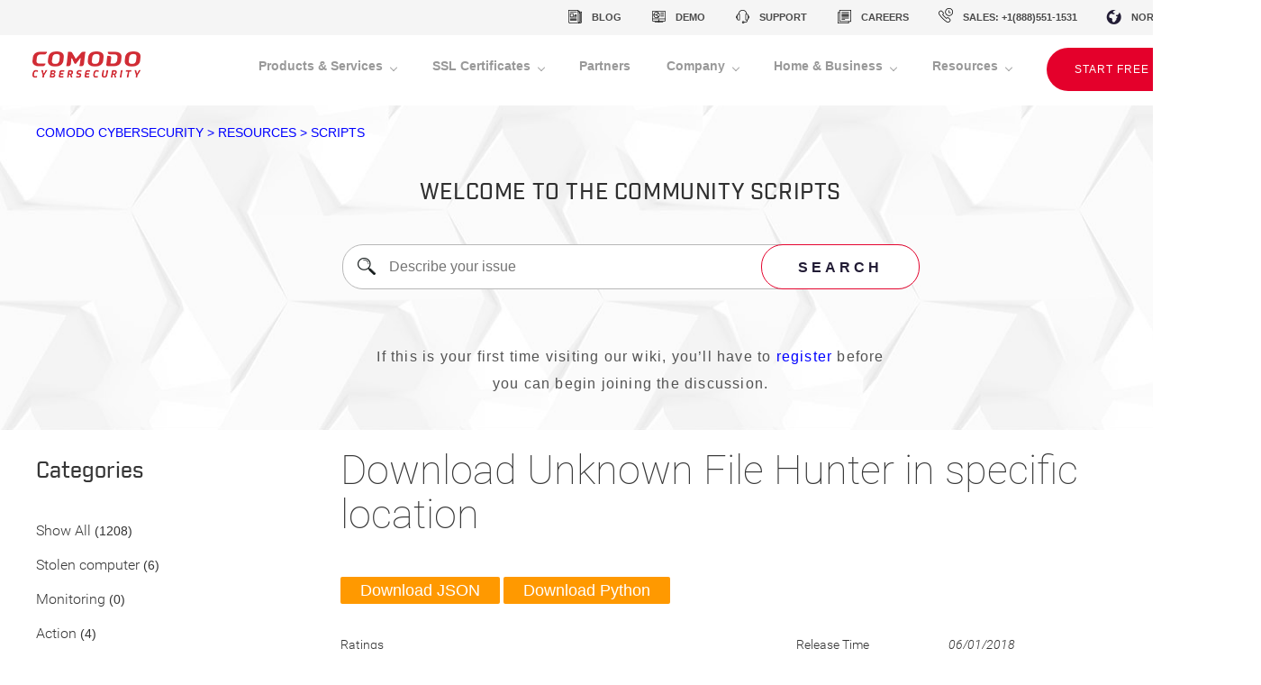

--- FILE ---
content_type: text/html; charset=UTF-8
request_url: https://scripts.comodo.com/frontend/web/topic/download-unknown-file-hunter-in-specific-location
body_size: 24044
content:
<!DOCTYPE html>
<html lang="en-US">
	<head>
		<meta charset="UTF-8">
		<link rel="canonical" href="https://scripts.comodo.com/frontend/web/frontend/web/topic/download-unknown-file-hunter-in-specific-location"/>
		<link rel="alternate" href="https://scripts.comodo.com/frontend/web/topic/download-unknown-file-hunter-in-specific-location" hreflang="en-us"/>
    <link rel="icon" href="/favicon.ico" type="image/gif" sizes="16x16">
    <link rel="icon" href="/favicon_32x32.ico" type="image/gif" sizes="32x32">
    <meta http-equiv="content-language" content="en-us">
		<meta name="viewport" content="width=device-width, initial-scale=1">
		
		<meta name="csrf-param" content="_csrf-frontend">
    <meta name="csrf-token" content="HDnfu-vJ_UYZSkJY1e3ZR8Y93iToXsnM4x28LuyAuoZSTonNuIykH3AIDTGvv5I98E_qcLcKmo-bKvhpmfD_6w==">
		<title>Download Unknown File Hunter in specific location</title>
		<meta property="og:title" content="Download Unknown File Hunter in specific location">
<link href="/frontend/web/bootstrap/css/bootstrap.css" rel="stylesheet">
<link href="/frontend/web/one.comodo.com/css/fonts.css" rel="stylesheet">
<link href="/frontend/web/one.comodo.com/css/header.css" rel="stylesheet">
<link href="/frontend/web/one.comodo.com/css/footer.css" rel="stylesheet">
<link href="/frontend/web/css/fa.css" rel="stylesheet">
<link href="/frontend/web/css/markup.css" rel="stylesheet">
<link href="/frontend/web/css/fonts.css" rel="stylesheet">
<link href="/frontend/web/codemirror/lib/codemirror.css" rel="stylesheet">
<link href="/frontend/web/codemirror/theme/mdn-like.css" rel="stylesheet">
<link href="/frontend/web/codemirror/theme/dracula.css" rel="stylesheet">
<link href="/frontend/web/codemirror/addon/fold/foldgutter.css" rel="stylesheet">
<link href="/frontend/web/css/topic.css" rel="stylesheet">
<link href="/frontend/web/css/topic-category-list.css" rel="stylesheet">
<link href="/frontend/web/css/topic-rating.css" rel="stylesheet">
<link href="/frontend/web/css/topic-tab.css" rel="stylesheet">
<link href="/frontend/web/css/topic-tag.css" rel="stylesheet">
<link href="/frontend/web/css/topic-comment.css" rel="stylesheet">	</head>
	<body>
		

		<div id="faf">
			<div class="d_tr w_100">
				<div class="d_tc w_100">
					
<header class="header-section">
  <div class="header-top-nav">
    <div class="container-fluid d-flex justify-content-end">
      <ul class="header-top-nav__links">
        <li>
          <a href="https://blog.comodo.com/" target="_blank" class="blog">blog</a>
        </li>
        <li>
          <a href="https://www.comodo.com/request-demo.php" class="demo" target="_blank">demo</a>
        </li>
        <li>
          <a href="https://support.comodo.com" target="_blank" class="support">support</a>
        </li>
        <li>
          <a href="https://www.comodo.com/careers.php" class="careers" target="_blank">careers</a>
        </li>
        <li>
          <a href="tel:+18885511531" class="sales">sales:
            +1(888)551-1531</a>
        </li>
      </ul>
      <div class="region-switcher">
        <div class="region-selected">
          North America
        </div>
        <div class="options">
          <ul>
            <li>North America</li>
            <li>Europe</li>
            <li>United Kingdom</li>
            <li>Asia &amp; Pacific</li>
            <li>Australia</li>
            <li>South America</li>
            <li>Africa</li>
          </ul>
        </div>
      </div>
    </div>

  </div>
  <nav class="navbar navbar-expand-xl">
    <div class="container-fluid d-flex">
      <div itemscope itemtype="http://schema.org/Organization">
        <a class="navbar-brand" href="/" itemprop="url" title="Comodo">
          <img itemprop="logo" alt="Comodo Cybersecurity Logo" src="/frontend/web/images/logo.png"/>
        </a>
        <meta itemprop="name" content="Comodo Security Solutions, Inc">
      </div>
      <div itemprop="brand" itemscope itemtype="http://schema.org/Brand">
        <meta itemprop="name" content="Comodo">
      </div>
      <button class="navbar-toggler" type="button" data-toggle="collapse" data-target="#navbarSupportedContent" aria-controls="navbarSupportedContent" aria-expanded="false"
              aria-label="Toggle navigation">
        <span class="navbar-toggler-icon"></span>
      </button>

      <div class="collapse navbar-collapse" id="navbarSupportedContent">
        <ul class="navbar-nav">
          <li class="nav-item dropdown">
            <a class="nav-link  dropdown-toggle" href="#" role="button" data-toggle="dropdown" aria-haspopup="true" aria-expanded="false">
              Products &amp; Services
            </a>
            <div class="dropdown-menu">
              <div class="dropdown-menu-content-wrapper">
                <div class="row">
                  <div class="col-xl-3">
                    <h3 class="dropdown-submenu-title">
                      Technology
                    </h3>
                    <div class="link-wrapper">
                      <a class="dropdown-item" href="https://www.comodo.com/why-comodo.php" target="_blank">One Platform</a>
                      <p>Learn about Zero Trust Architecture</p>
                    </div>
                    <h3 class="dropdown-submenu-title">
                      Endpoint Security
                    </h3>
                    <div class="link-wrapper">
                      <a class="dropdown-item" href="https://www.comodo.com/aep.php" target="_blank">Advanced Endpoint Protection</a>
                      <p>Impenetrable cybersecurity without sacrificing usability</p>
                    </div>
                    <div class="link-wrapper">
                      <a class="dropdown-item" href="https://www.comodo.com/endpoint-detection-response.php" target="_blank">Endpoint Detection and Response</a>
                      <p>Gain detailed visibility into all your endpoints activities</p>
                    </div>
                    <div class="link-wrapper">
                      <a class="dropdown-item" href="https://www.comodo.com/secure-application-containerization.php" target="_blank">SecureBox Application Containerization</a>
                      <p>Harden applications and hardware environments</p>
                    </div>
                  </div>
                  <div class="col-xl-3">
                    <h3 class="dropdown-submenu-title">
                      Security services
                    </h3>
                    <div class="link-wrapper">
                      <a class="dropdown-item" href="https://www.comodo.com/managed-detection-response.php" target="_blank">Managed Detection & Response</a>
                      <p>Immediate and continuous response to incidents</p>
                    </div>
                    <div class="link-wrapper">
                      <a class="dropdown-item" href="https://www.comodo.com/threat-intelligence.php" target="_blank">Global Threat Intelligence</a>
                      <p>Close the window of time your data could be exposed</p>
                    </div>
                  </div>
                  <div class="col-xl-3">
                    <h3 class="dropdown-submenu-title">
                      Network Security
                    </h3>
                    <div class="link-wrapper">
                      <a class="dropdown-item" href="https://www.comodo.com/secure-dns-filtering.php" target="_blank">Secure DNS Filtering</a>
                      <p>Control access to malicious websites</p>
                    </div>
                    <div class="link-wrapper">
                      <a class="dropdown-item" href="https://www.comodo.com/secure-web-gateway.php" target="_blank">Secure Web Gateway</a>
                      <p>Defend from any internet based threats</p>
                    </div>
                    <div class="link-wrapper">
                      <a class="dropdown-item" href="https://www.comodo.com/secure-email-gateway.php" target="_blank">Secure Email Gateway</a>
                      <p>Stop email threats before it enters your inbox</p>
                    </div>
                    <div class="link-wrapper">
                      <a class="dropdown-item" href="https://www.comodo.com/data-loss-prevention.php" target="_blank">Data Loss Prevention</a>
                      <p>Preserve and protect your sensitive data</p>
                    </div>
                  </div>
                  <div class="col-xl-3">
                    <h3 class="dropdown-submenu-title">
                      DIGITAL CERTIFICATION
                    </h3>
                    <div class="link-wrapper">
                      <a class="dropdown-item" href="https://www.comodoca.com/en-us/solutions/tls-ssl-certificates/" target="_blank">TLS
                        / SSL Certificates</a>
                      <p>Add encryption to your websites</p>
                    </div>
                    <div class="link-wrapper">
                      <a class="dropdown-item" href="https://sectigo.com/products/management-solutions/sectigo-certificate-manager" target="_blank">Certificate
                        Manager</a>
                      <p>Automated certificate mgmt. platform</p>
                    </div>
                    <div class="link-wrapper">
                      <a class="dropdown-item" href="https://sectigo.com/products/management-solutions/sectigo-certificate-manager" target="_blank">Private
                        CA</a>
                      <p>Secure private intranet environments</p>
                    </div>
                    <div class="link-wrapper">
                      <a class="dropdown-item" href="https://www.comodoca.com/en-us/solutions/signing-certificates/ev-code-signing/" target="_blank">Code
                        Signing</a>
                      <p>Digital signature solutions for cloud apps</p>
                    </div>
                    <div class="link-wrapper">
                      <a class="dropdown-item" href="https://ssl.comodo.com/personal-authentication.php" target="_blank">S/MIME
                        Certificates</a>
                      <p>Encrypt emails for senders and recipients</p>
                    </div>
                    <div class="link-wrapper">
                      <a class="dropdown-item" href="https://www.hackerguardian.com/" target="_blank">Website
                        Scanning</a>
                      <p>Stay compliant with PCI DSS</p>
                    </div>
                    <div class="link-wrapper">
                      <a class="dropdown-item" href="https://sectigo.com/products/management-solutions/iot" target="_blank">Internet
                        of Things</a>
                      <p>Trusted authentication for IoT devices</p>
                    </div>
                  </div>
                </div>
              </div>
            </div>
          </li>
          <li class="nav-item dropdown">
            <a class="nav-link  dropdown-toggle" href="#" role="button" data-toggle="dropdown" aria-haspopup="true" aria-expanded="false">
              SSL Certificates
            </a>
            <div class="dropdown-menu">
              <div class="dropdown-menu-content-wrapper">
                <div class="row align-items-center">
                  <div class="col-xl-3">
                    <h3 class="dropdown-submenu-title">
                      DIGITAL CERTIFICATION
                    </h3>
                    <div class="link-wrapper">
                      <a class="dropdown-item" href="https://www.comodoca.com/en-us/solutions/tls-ssl-certificates/" target="_blank">TLS
                        / SSL Certificates</a>
                      <p>Add encryption to your websites</p>
                    </div>
                    <div class="link-wrapper">
                      <a class="dropdown-item" href="https://sectigo.com/products/management-solutions/sectigo-certificate-manager" target="_blank">Certificate
                        Manager</a>
                      <p>Automated certificate mgmt. platform</p>
                    </div>
                    <div class="link-wrapper">
                      <a class="dropdown-item" href="https://sectigo.com/products/management-solutions/sectigo-certificate-manager" target="_blank">Private
                        CA</a>
                      <p>Secure private intranet environments</p>
                    </div>
                    <div class="link-wrapper">
                      <a class="dropdown-item" href="https://www.comodoca.com/en-us/solutions/signing-certificates/ev-code-signing/" target="_blank">Code
                        Signing</a>
                      <p>Digital signature solutions for cloud apps</p>
                    </div>
                    <div class="link-wrapper">
                      <a class="dropdown-item" href="https://ssl.comodo.com/personal-authentication.php" target="_blank">S/MIME
                        Certificates</a>
                      <p>Encrypt emails for senders and recipients</p>
                    </div>
                    <div class="link-wrapper">
                      <a class="dropdown-item" href="https://www.hackerguardian.com/" target="_blank">Website
                        Scanning</a>
                      <p>Stay compliant with PCI DSS</p>
                    </div>
                    <div class="link-wrapper">
                      <a class="dropdown-item" href="https://sectigo.com/products/management-solutions/iot" target="_blank">Internet
                        of Things</a>
                      <p>Trusted authentication for IoT devices</p>
                    </div>
                  </div>
                  <div class="col-xl-5 dropdown-text-and-button">
                    <h2 class="">
                      COMODO CA IS NOW SECTIGO
                    </h2>
                    <p>By rebranding as Sectigo, we are limiting market confusion, emphasizing our expansion beyond SSL to endpoint security, network security, managed detection &
                      response and threat intelligence. We will continue
                      to demonstrate a renewed commitment to innovation, digital transformation, and service in both Comodo Cybersecurity and Sectigo.</p>
                    <a href="https://sectigo.com" target="_blank" class="btn btn-transparent">continue
                      to sectigo.com</a>
                  </div>
                  <div class="col-xl-4 illustration">
                    <img src="/frontend/web/images/comodoca-sectigo.png" alt="Comodo CA Is Now Sectigo">
                  </div>
                </div>
              </div>
            </div>
          </li>
          <li class="nav-item">
            <a class="nav-link" href="https://www.comodo.com/partners/">Partners</a>
          </li>
          <li class="nav-item dropdown">
            <a class="nav-link  dropdown-toggle" href="#" role="button" data-toggle="dropdown" aria-haspopup="true" aria-expanded="false">
              Company
            </a>
            <div class="dropdown-menu">
              <div class="dropdown-menu-content-wrapper">
                <div class="row">
                  <div class="col-xl-3">
                    <h3 class="dropdown-submenu-title">
                      <a href="https://www.comodo.com/overview-comodo.php" target="_blank">About us</a>
                    </h3>
                    <div class="link-wrapper">
                      <a class="dropdown-item" href="https://www.comodo.com/comodo-cybersecurity.php" target="_blank">Our Leadership</a>
                      <p>Meet the people behind the direction for Comodo</p>
                    </div>
                  </div>
                  <div class="col-xl-3">
                    <h3 class="dropdown-submenu-title">
                      Get to know us
                    </h3>
                    <div class="link-wrapper">
                      <a class="dropdown-item" href="https://www.comodo.com/news/in-the-news.php" target="_blank">Newsroom</a>
                      <p>Get the latest news about Comodo</p>
                    </div>
                    <div class="link-wrapper">
                      <a class="dropdown-item" href="https://www.comodo.com/careers.php" target="_blank">Join the Cybersecurity Team</a>
                      <p>People are the key to achievement and prosperity</p>
                    </div>
                    <div class="link-wrapper">
                      <a class="dropdown-item" href="https://www.comodo.com/webinars/" target="_blank">Webinars</a>
                      <p>Stay up to date with our on-demand webinars</p>
                    </div>
                  </div>
                  <div class="col-xl-3">
                    <h3 class="dropdown-submenu-title">
                      Discuss cybersecurity
                    </h3>
                    <div class="link-wrapper">
                      <a class="dropdown-item" href="https://www.comodo.com/support.php" target="_blank">
                        Contact us</a>
                      <p>Worldwide: Sales, Support and General Inquiries</p>
                    </div>
                    <!--<div class="link-wrapper">
                        <a class="dropdown-item" href="#">Request Information</a>
                        <p>Let’s start talking Comodo Cybersecurity</p>
                    </div>-->
                    <div class="link-wrapper">
                      <a class="dropdown-item" href="https://www.comodo.com/request-demo.php" target="_blank">
                        Request Demo
                      </a>
                      <p>Schedule a live demonstration of our solutions</p>
                    </div>
                  </div>
                </div>
                <div class="row">
                  <div class="col-xl-3"></div>
                  <div class="col-xl-3">
                    <div class="social-links">
                      <ul>
                        <li class="twitter">
                          <a href="https://twitter.com/comododesktop" target="_blank"></a>
                        </li>
                        <li class="facebook">
                          <a href="https://www.facebook.com/ComodoHome/" target="_blank"></a>
                        </li>
                        <li class="linkedin">
                          <a href="https://www.linkedin.com/company/comodo/" target="_blank"></a>
                        </li>
                        <li class="youtube">
                          <a href="https://www.youtube.com/user/comododesktop/featured" target="_blank"></a>
                        </li>
                      </ul>
                    </div>
                  </div>
                  <div class="col-xl-3"></div>
                </div>

              </div>
            </div>
          </li>
          <li class="nav-item dropdown">
            <a class="nav-link  dropdown-toggle" href="#" role="button" data-toggle="dropdown" aria-haspopup="true" aria-expanded="false">
              Home &amp; Business
            </a>
            <div class="dropdown-menu">
              <div class="dropdown-menu-content-wrapper">
                <div class="row">
                  <div class="col-xl-3">
                    <h3 class="dropdown-submenu-title">
                      Technology
                    </h3>
                    <div class="link-wrapper">
                      <a class="dropdown-item" href="https://antivirus.comodo.com/" target="_blank">Comodo Antivirus</a>
                      <p>Instantly removes viruses to keep your PC virus free</p>
                    </div>
                    <h3 class="dropdown-submenu-title">
                      Antivirus
                    </h3>
                    <div class="link-wrapper">
                      <a class="dropdown-item" href="https://www.comodo.com/home/internet-security/antivirus-advanced.php" target="_blank">Antivirus for Windows</a>
                      <p>Keep your Windows devices virus free</p>
                    </div>
                    <div class="link-wrapper">
                      <a class="dropdown-item" href="https://www.comodo.com/home/internet-security/antivirus-for-mac.php" target="_blank">Antivirus for Mac</a>
                      <p>Keep your Mac devices malware free</p>
                    </div>
                    <div class="link-wrapper">
                      <a class="dropdown-item" href="https://www.comodo.com/home/internet-security/antivirus-for-linux.php" target="_blank">Antivirus for Linux</a>
                      <p>Keep your Linux devices free of bad signatures</p>
                    </div>
                  </div>
                  <div class="col-xl-3">
                    <h3 class="dropdown-submenu-title">
                      Internet security
                    </h3>
                    <div class="link-wrapper">
                      <a class="dropdown-item" href="https://cwatch.comodo.com/" target="_blank">cWatch Website Security</a>
                      <p>Keep your website running fast and malware free</p>
                    </div>
                    <div class="link-wrapper">
                      <a class="dropdown-item" href="https://www.comodo.com/home/internet-security/free-internet-security.php" target="_blank">Internet Security Premium</a>
                      <p>Stop all new viruses using containment technology</p>
                    </div>
                    <div class="link-wrapper">
                      <a class="dropdown-item" href="https://www.comodo.com/home/internet-security/internet-security-complete.php" target="_blank">Internet Security Essentials</a>
                      <p>Block all malware before it installs on your device</p>
                    </div>
                    <div class="link-wrapper">
                      <a class="dropdown-item" href="https://www.comodo.com/home/internet-security/firewall.php" target="_blank">Firewall for Free</a>
                      <p>Cloud-based protection from all viruses and malware</p>
                    </div>
                  </div>
                  <div class="col-xl-3">
                    <h3 class="dropdown-submenu-title">
                      Mobile Security
                    </h3>
                    <div class="link-wrapper">
                      <a class="dropdown-item" href="https://play.google.com/store/apps/details?id=com.comodo.cisme.antivirus" target="_blank">Mobile
                        Security for Androids</a>
                      <p>Experience true mobile security on your mobile android devices</p>
                    </div>
                  </div>
                  <div class="col-xl-3">
                    <h3 class="dropdown-submenu-title">
                      Web browsers
                    </h3>
                    <div class="link-wrapper">
                      <a class="dropdown-item" href="https://www.comodo.com/home/browsers-toolbars/icedragon-browser.php" target="_blank">Comodo Ice Dragon</a>
                      <p>Secure Internet Browser based on Firefox</p>
                    </div>
                    <div class="link-wrapper">
                      <a class="dropdown-item" href="https://www.comodo.com/home/browsers-toolbars/browser.php" target="_blank">Comodo Fire Dragon</a>
                      <p>Secure Internet Browser based on Chrome</p>
                    </div>
                    <div class="link-wrapper">
                      <a class="dropdown-item" href="https://chrome.google.com/webstore/detail/online-security-pro/ffjgpapimgnmibnacmeilgjefnoofefp" target="_blank">Online
                        Security for Chrome</a>
                      <p>&nbsp;</p>
                    </div>
                    <div class="link-wrapper">
                      <a class="dropdown-item" href="https://addons.mozilla.org/en-US/firefox/addon/online-security-pro/" target="_blank">Online
                        Security for Firefox</a>
                      <p>&nbsp;</p>
                    </div>
                    <div class="link-wrapper">
                      <a class="dropdown-item" href="https://antivirus.comodo.com/download/thank-you.php?prod=cos-ie" target="_blank">Online Security for Internet Explorer</a>
                      <p>&nbsp;</p>
                    </div>
                  </div>
                </div>
              </div>
            </div>
          </li>

          <li class="nav-item dropdown">
            <a class="nav-link  dropdown-toggle" href="#" role="button" data-toggle="dropdown" aria-haspopup="true" aria-expanded="false">
              Resources
            </a>
            <div class="dropdown-menu">
              <div class="dropdown-menu-content-wrapper">
                <div class="row">
                  <div class="col-xl-6">
                    <h3 class="dropdown-submenu-title full-width-border">
                      Resources
                    </h3>
                    <div class="row">
                      <div class="col-xl-6">
                        <div class="link-wrapper">
                          <a class="dropdown-item" href="https://www.comodo.com/news/case-studies.php" target="_blank">Customer Success Stories</a>
                          <p>&nbsp;</p>
                        </div>
                        <div class="link-wrapper">
                          <a class="dropdown-item" href="https://www.comodo.com/webinars/" target="_blank">Webinars On-Demand</a>
                          <p>&nbsp;</p>
                        </div>
                        <div class="link-wrapper">
                          <a class="dropdown-item" href="https://www.comodoacademy.com/" target="_blank">Certification Program & Training</a>
                          <p>&nbsp;</p>
                        </div>
                        <div class="link-wrapper">
                          <a class="dropdown-item" href="https://help.comodo.com/" target="_blank">Documentation Guides</a>
                          <p>&nbsp;</p>
                        </div>
                        <div class="link-wrapper">
                          <a class="dropdown-item" href="https://blog.comodo.com/" target="_blank">Blog</a>
                          <p>&nbsp;</p>
                        </div>
                      </div>
                    </div>
                  </div>
                  <div class="col-xl-6">
                    <h3 class="dropdown-submenu-title full-width-border">
                      KNOWLEDGE BASE
                    </h3>
                    <div class="row">
                      <div class="col-xl-6">
                        <div class="link-wrapper">
                          <a class="dropdown-item" href="https://support.comodo.com/" target="_blank">Help & Support</a>
                          <p>Worldwide: Sales, Support and General Inquiries</p>
                        </div>
                      </div>
                      <div class="col-xl-6">
                        <div class="link-wrapper">
                          <a class="dropdown-item" href="https://comodemia.comodo.com/" target="_blank">Comodo-Academia</a>
                          <p>Collaborate with research experts on data sets</p>
                        </div>
                        <div class="link-wrapper">
                          <a class="dropdown-item" href="https://developers.valkyrie.comodo.com/developers/plugins/" target="_blank">Valkyrie Plugins</a>
                          <p>Add Valkyrie Verdicts to your existing platform</p>
                        </div>
                        <div class="link-wrapper">
                          <a class="dropdown-item" href="https://developers.valkyrie.comodo.com/developers/api" target="_blank">Valkyrie APIs</a>
                          <p>Integrate Valkyrie feeds into your infrastructure</p>
                        </div>
                      </div>
                    </div>
                  </div>

                </div>
              </div>
            </div>
          </li>
          <li class="nav-item">
            <a href="http://platform.comodo.com/signup/" class="btn btn-red btn--create-account">START FREE TRIAL</a>
          </li>
        </ul>
      </div>
    </div>
  </nav>
</header>

				</div>
			</div>
			<div class="d_tr h_100 w_100">
				<div class="d_tc h_100 w_100">
          <div class="banner-top">
            <div class="banner-top__inner">
              <div class="banner-top__breadcrubs">
                comodo cybersecurity > resources > SCRIPTS
              </div>
              <div class="banner-top__title">
                Welcome to the community scripts
              </div>
              <div class="banner-top__input">
                <div class="banner-top__icon"></div>
                <input type="text" placeholder="Describe your issue">
                <div class="banner-top__button">SEARCH</div>
              </div>
              <div class="banner-top__text">
                If this is your first time visiting our wiki, you’ll have to <a href="https://forum.comodo.com/register" target="_blank">register</a> before you can begin joining the discussion.
              </div>
            </div>
          </div>
					<div id="faf-content">
						<div class="d_t va_t h_100 w_100">
							<div class="d_tr h_100">
								<div class="d_tc">
									<!--									<div id="header">-->
									<!--										<div class="d_t va_m w_100 h_100">-->
									<!--											<div class="d_tr">-->
									<!--												<div class="d_tc va_m">-->
									<!--													<div class="header">-->
									<!--														<a href="--><!--"> One Comodo Procedures Library</a>-->
									<!--													</div>-->
									<!--												</div>-->
									<!--												<div class="d_tc va_m ta_r">-->
									<!--												</div>-->
									<!--											</div>-->
									<!--										</div>-->
									<!--									</div>-->
									<div id="body">
																				
<div id="form-login-modal" class="fade modal" role="dialog" tabindex="-1" data-pjax>
<div class="modal-dialog ">
<div class="modal-content">
<div class="modal-header">
<button type="button" class="close" data-dismiss="modal" aria-hidden="true">&times;</button>
<h3>Login</h3>
</div>
<div class="modal-body">
<div id="form-login-ajax" data-pjax-container="" data-pjax-timeout="1000"><form id="form-login" action="/frontend/web/site/login-ajax" method="post" data-pjax>
<input type="hidden" name="_csrf-frontend" value="HDnfu-vJ_UYZSkJY1e3ZR8Y93iToXsnM4x28LuyAuoZSTonNuIykH3AIDTGvv5I98E_qcLcKmo-bKvhpmfD_6w=="><div class="form-group field-loginform-username required">
<label class="control-label" for="loginform-username">Username</label>
<input type="text" id="loginform-username" class="form-control" name="LoginForm[username]" autofocus aria-required="true">

<p class="help-block help-block-error"></p>
</div><div class="form-group field-loginform-password required">
<label class="control-label" for="loginform-password">Password</label>
<input type="password" id="loginform-password" class="form-control" name="LoginForm[password]" aria-required="true">

<p class="help-block help-block-error"></p>
</div><div class="form-group field-loginform-rememberme">
<div class="checkbox">
<label for="loginform-rememberme">
<input type="hidden" name="LoginForm[rememberMe]" value="0"><input type="checkbox" id="loginform-rememberme" name="LoginForm[rememberMe]" value="1" checked>
Remember Me
</label>
<p class="help-block help-block-error"></p>

</div>
</div><div class="form-group">
	<button type="submit" class="btn btn-primary" name="login-button">Login</button></div>
</form></div>
</div>

</div>
</div>
</div><div class="d_t va_t w_100">
	<div class="d_tr">
		<div class="d_tc w_20">
		</div>
	</div>
	<div class="d_tc w_80 ta_l">
	</div>
</div>
<div class="row">
	<div class="col-md-3">
		<div id="categories-menu">
			<div id="categories-menu-content">
				<div class="d_t h_100 w_100">
					<div class="d_tr">
						<div class="d_tc">
							<div class="category-list-title">
								<a href="/frontend/web/">Categories</a>
							</div>
							
<div id="w0" class="category-list"><li class="category-list-item"><a class="" href="/frontend/web/" data-pjax="0">Show All</a>  (1208)</li>
<li class="category-list-item" data-key="100"><a class="" href="/frontend/web/category/stolen-computer" data-pjax="0">Stolen computer</a>  (6)</li>
<li class="category-list-item" data-key="99"><a class="" href="/frontend/web/category/monitoring-17" data-pjax="0">Monitoring</a>  (0)</li>
<li class="category-list-item" data-key="98"><a class="" href="/frontend/web/category/action-17" data-pjax="0">Action</a>  (4)</li>
<li class="category-list-item" data-key="97"><a class="" href="/frontend/web/category/monitoring-16" data-pjax="0">Monitoring</a>  (8)</li>
<li class="category-list-item" data-key="96"><a class="" href="/frontend/web/category/action-16" data-pjax="0">Action</a>  (20)</li>
<li class="category-list-item" data-key="95"><a class="" href="/frontend/web/category/monitoring-15" data-pjax="0">Monitoring</a>  (2)</li>
<li class="category-list-item" data-key="94"><a class="" href="/frontend/web/category/action-15" data-pjax="0">Action</a>  (42)</li>
<li class="category-list-item" data-key="93"><a class="" href="/frontend/web/category/monitoring-14" data-pjax="0">Monitoring</a>  (3)</li>
<li class="category-list-item" data-key="92"><a class="" href="/frontend/web/category/action-14" data-pjax="0">Action</a>  (97)</li>
<li class="category-list-item" data-key="91"><a class="" href="/frontend/web/category/monitoring-13" data-pjax="0">Monitoring</a>  (35)</li>
<li class="category-list-item" data-key="90"><a class="" href="/frontend/web/category/action-13" data-pjax="0">Action</a>  (56)</li>
<li class="category-list-item" data-key="89"><a class="" href="/frontend/web/category/monitoring-12" data-pjax="0">Monitoring</a>  (4)</li>
<li class="category-list-item" data-key="88"><a class="" href="/frontend/web/category/action-12" data-pjax="0">Action</a>  (18)</li>
<li class="category-list-item" data-key="87"><a class="" href="/frontend/web/category/monitoring-11" data-pjax="0">Monitoring</a>  (7)</li>
<li class="category-list-item" data-key="86"><a class="" href="/frontend/web/category/action-11" data-pjax="0">Action</a>  (17)</li>
<li class="category-list-item" data-key="85"><a class="" href="/frontend/web/category/monitoring-10" data-pjax="0">Monitoring</a>  (1)</li>
<li class="category-list-item" data-key="84"><a class="" href="/frontend/web/category/action-10" data-pjax="0">Action</a>  (17)</li>
<li class="category-list-item" data-key="83"><a class="" href="/frontend/web/category/monitoring-9" data-pjax="0">Monitoring</a>  (11)</li>
<li class="category-list-item" data-key="82"><a class="" href="/frontend/web/category/action-9" data-pjax="0">Action</a>  (72)</li>
<li class="category-list-item" data-key="81"><a class="" href="/frontend/web/category/monitoring-8" data-pjax="0">Monitoring</a>  (22)</li>
<li class="category-list-item" data-key="80"><a class="" href="/frontend/web/category/action-8" data-pjax="0">Action</a>  (165)</li>
<li class="category-list-item" data-key="79"><a class="" href="/frontend/web/category/monitoring-7" data-pjax="0">Monitoring</a>  (32)</li>
<li class="category-list-item" data-key="78"><a class="" href="/frontend/web/category/action-7" data-pjax="0">Action</a>  (176)</li>
<li class="category-list-item" data-key="77"><a class="" href="/frontend/web/category/monitoring-6" data-pjax="0">Monitoring</a>  (0)</li>
<li class="category-list-item" data-key="76"><a class="" href="/frontend/web/category/action-6" data-pjax="0">Action</a>  (2)</li>
<li class="category-list-item" data-key="75"><a class="" href="/frontend/web/category/server-maintenance" data-pjax="0">Server Maintenance</a>  (0)</li>
<li class="category-list-item" data-key="74"><a class="" href="/frontend/web/category/desktop-maintenance" data-pjax="0">Desktop Maintenance</a>  (3)</li>
<li class="category-list-item" data-key="73"><a class="" href="/frontend/web/category/monitoring-5" data-pjax="0">Monitoring</a>  (20)</li>
<li class="category-list-item" data-key="72"><a class="" href="/frontend/web/category/action-5" data-pjax="0">Action</a>  (112)</li>
<li class="category-list-item" data-key="71"><a class="" href="/frontend/web/category/monitoring-4" data-pjax="0">Monitoring</a>  (14)</li>
<li class="category-list-item" data-key="70"><a class="" href="/frontend/web/category/action-4" data-pjax="0">Action</a>  (63)</li>
<li class="category-list-item" data-key="69"><a class="" href="/frontend/web/category/monitoring-3" data-pjax="0">Monitoring</a>  (2)</li>
<li class="category-list-item" data-key="68"><a class="" href="/frontend/web/category/action-3" data-pjax="0">Action</a>  (21)</li>
<li class="category-list-item" data-key="67"><a class="" href="/frontend/web/category/monitoring-2" data-pjax="0">Monitoring</a>  (12)</li>
<li class="category-list-item" data-key="66"><a class="" href="/frontend/web/category/action-2" data-pjax="0">Action</a>  (51)</li>
<li class="category-list-item" data-key="65"><a class="" href="/frontend/web/category/monitoring" data-pjax="0">Monitoring</a>  (3)</li>
<li class="category-list-item" data-key="64"><a class="" href="/frontend/web/category/action" data-pjax="0">Action</a>  (6)</li>
<li class="category-list-item" data-key="63"><a class="" href="/frontend/web/category/mac-scripts" data-pjax="0">MAC Scripts</a>  (2)</li>
<li class="category-list-item" data-key="61"><a class="" href="/frontend/web/category/servicesprocesses" data-pjax="0">Services/Processes</a>  (2)</li>
<li class="category-list-item" data-key="60"><a class="" href="/frontend/web/category/disks" data-pjax="0">Disks</a>  (0)</li>
<li class="category-list-item" data-key="59"><a class="" href="/frontend/web/category/computer-settings" data-pjax="0">Computer Settings</a>  (1)</li>
<li class="category-list-item" data-key="58"><a class="" href="/frontend/web/category/manage-filesfolders" data-pjax="0">Manage Files/Folders</a>  (1)</li>
<li class="category-list-item" data-key="57"><a class="active" href="/frontend/web/category/software-and-app" data-pjax="0">Software and App</a>  (1)</li>
<li class="category-list-item" data-key="56"><a class="" href="/frontend/web/category/bitlocker" data-pjax="0">Bitlocker</a>  (0)</li>
<li class="category-list-item" data-key="55"><a class="" href="/frontend/web/category/domain-scripts" data-pjax="0">Domain Scripts</a>  (0)</li>
<li class="category-list-item" data-key="54"><a class="" href="/frontend/web/category/migration" data-pjax="0">Migration</a>  (0)</li>
<li class="category-list-item" data-key="53"><a class="" href="/frontend/web/category/backup-and-recovery" data-pjax="0">Backup and Recovery</a>  (0)</li>
<li class="category-list-item" data-key="52"><a class="" href="/frontend/web/category/one-off-status-check" data-pjax="0">One off status check</a>  (0)</li>
<li class="category-list-item" data-key="51"><a class="" href="/frontend/web/category/maintenance" data-pjax="0">Maintenance</a>  (2)</li>
<li class="category-list-item" data-key="48"><a class="" href="/frontend/web/category/offboarding" data-pjax="0">Offboarding</a>  (56)</li>
<li class="category-list-item" data-key="47"><a class="" href="/frontend/web/category/onboarding" data-pjax="0">Onboarding</a>  (18)</li>
<li class="category-list-item" data-key="30"><a class="" href="/frontend/web/category/user-management" data-pjax="0">User Management</a>  (0)</li>
<li class="category-list-item" data-key="29"><a class="" href="/frontend/web/category/networking" data-pjax="0">Networking</a>  (0)</li>
<li class="category-list-item" data-key="28"><a class="" href="/frontend/web/category/patching" data-pjax="0">Patching</a>  (0)</li>
<li class="category-list-item" data-key="27"><a class="" href="/frontend/web/category/reporting-and-email" data-pjax="0">Reporting and Email</a>  (1)</li></div>						</div>
					</div>
				</div>
			</div>
		</div>
		<div id="tags-menu">
			<div class="tags-menu-title">
				Tags
			</div>
			
<div id="w1" class="tags-menu"><span class="tag-item" data-key=""><a class="" href="/frontend/web/tag/xcitium" data-pjax="0"> Xcitium</a></span>
<span class="tag-item" data-key=""><a class="" href="/frontend/web/tag/numsp" data-pjax="0"> NUMsp</a></span>
<span class="tag-item" data-key=""><a class="" href="/frontend/web/tag/adobe" data-pjax="0">Adobe</a></span>
<span class="tag-item" data-key=""><a class="" href="/frontend/web/tag/adobe-flash" data-pjax="0">Adobe Flash</a></span>
<span class="tag-item" data-key=""><a class="" href="/frontend/web/tag/secure-internet-gateway" data-pjax="0">Secure Internet Gateway</a></span>
<span class="tag-item" data-key=""><a class="" href="/frontend/web/tag/stolen" data-pjax="0">Stolen</a></span>
<span class="tag-item" data-key=""><a class="" href="/frontend/web/tag/linux-devices" data-pjax="0">Linux Devices</a></span>
<span class="tag-item" data-key=""><a class="" href="/frontend/web/tag/office-scan" data-pjax="0">Office scan</a></span>
<span class="tag-item" data-key=""><a class="" href="/frontend/web/tag/trend-micro" data-pjax="0">Trend micro</a></span>
<span class="tag-item" data-key=""><a class="" href="/frontend/web/tag/wallpaper-style" data-pjax="0">wallpaper style</a></span>
<span class="tag-item" data-key=""><a class="tag-extra " href="/frontend/web/tag/colour" data-pjax="0">colour</a></span>
<span class="tag-item" data-key=""><a class="tag-extra " href="/frontend/web/tag/count" data-pjax="0">count</a></span>
<span class="tag-item" data-key=""><a class="tag-extra " href="/frontend/web/tag/uninstall-slack" data-pjax="0">uninstall slack</a></span>
<span class="tag-item" data-key=""><a class="tag-extra " href="/frontend/web/tag/slack" data-pjax="0">slack</a></span>
<span class="tag-item" data-key=""><a class="tag-extra " href="/frontend/web/tag/windows-server-backup" data-pjax="0">Windows server backup</a></span>
<span class="tag-item" data-key=""><a class="tag-extra " href="/frontend/web/tag/event-id" data-pjax="0">Event id</a></span>
<span class="tag-item" data-key=""><a class="tag-extra " href="/frontend/web/tag/retrieve" data-pjax="0">Retrieve</a></span>
<span class="tag-item" data-key=""><a class="tag-extra " href="/frontend/web/tag/implementation" data-pjax="0">Implementation</a></span>
<span class="tag-item" data-key=""><a class="tag-extra " href="/frontend/web/tag/module" data-pjax="0">module</a></span>
<span class="tag-item" data-key=""><a class="tag-extra " href="/frontend/web/tag/toast" data-pjax="0">Toast</a></span>
<span class="tag-item" data-key=""><a class="tag-extra " href="/frontend/web/tag/send" data-pjax="0">send</a></span>
<span class="tag-item" data-key=""><a class="tag-extra " href="/frontend/web/tag/vbscript" data-pjax="0">VBScript</a></span>
<span class="tag-item" data-key=""><a class="tag-extra " href="/frontend/web/tag/next-logon" data-pjax="0">next logon</a></span>
<span class="tag-item" data-key=""><a class="tag-extra " href="/frontend/web/tag/generation" data-pjax="0">generation</a></span>
<span class="tag-item" data-key=""><a class="tag-extra " href="/frontend/web/tag/locked" data-pjax="0">Locked</a></span>
<span class="tag-item" data-key=""><a class="tag-extra " href="/frontend/web/tag/unlock" data-pjax="0">Unlock</a></span>
<span class="tag-item" data-key=""><a class="tag-extra " href="/frontend/web/tag/ad-computer" data-pjax="0">AD Computer</a></span>
<span class="tag-item" data-key=""><a class="tag-extra " href="/frontend/web/tag/tickets" data-pjax="0">tickets</a></span>
<span class="tag-item" data-key=""><a class="tag-extra " href="/frontend/web/tag/desk" data-pjax="0">desk</a></span>
<span class="tag-item" data-key=""><a class="tag-extra " href="/frontend/web/tag/ad-user" data-pjax="0">AD User</a></span>
<span class="tag-item" data-key=""><a class="tag-extra " href="/frontend/web/tag/ad" data-pjax="0">AD</a></span>
<span class="tag-item" data-key=""><a class="tag-extra " href="/frontend/web/tag/cylance-protect" data-pjax="0">Cylance Protect</a></span>
<span class="tag-item" data-key=""><a class="tag-extra " href="/frontend/web/tag/cylance" data-pjax="0">cylance</a></span>
<span class="tag-item" data-key=""><a class="tag-extra " href="/frontend/web/tag/remote-control-by-itarian" data-pjax="0">Remote Control by ITarian</a></span>
<span class="tag-item" data-key=""><a class="tag-extra " href="/frontend/web/tag/itarian-communication-client" data-pjax="0">Itarian Communication Client</a></span>
<span class="tag-item" data-key=""><a class="tag-extra " href="/frontend/web/tag/encrpyt" data-pjax="0">Encrpyt</a></span>
<span class="tag-item" data-key=""><a class="tag-extra " href="/frontend/web/tag/uptime" data-pjax="0">Uptime</a></span>
<span class="tag-item" data-key=""><a class="tag-extra " href="/frontend/web/tag/test" data-pjax="0">test</a></span>
<span class="tag-item" data-key=""><a class="tag-extra " href="/frontend/web/tag/internet" data-pjax="0">internet</a></span>
<span class="tag-item" data-key=""><a class="tag-extra " href="/frontend/web/tag/properties" data-pjax="0">properties</a></span>
<span class="tag-item" data-key=""><a class="tag-extra " href="/frontend/web/tag/serial" data-pjax="0">serial</a></span>
<span class="tag-item" data-key=""><a class="tag-extra " href="/frontend/web/tag/shadow" data-pjax="0">shadow</a></span>
<span class="tag-item" data-key=""><a class="tag-extra " href="/frontend/web/tag/lockscreen" data-pjax="0">Lockscreen</a></span>
<span class="tag-item" data-key=""><a class="tag-extra " href="/frontend/web/tag/hardening" data-pjax="0">Hardening</a></span>
<span class="tag-item" data-key=""><a class="tag-extra " href="/frontend/web/tag/enumeration" data-pjax="0">Enumeration</a></span>
<span class="tag-item" data-key=""><a class="tag-extra " href="/frontend/web/tag/net-session" data-pjax="0">Net Session</a></span>
<span class="tag-item" data-key=""><a class="tag-extra " href="/frontend/web/tag/netcease" data-pjax="0">netcease</a></span>
<span class="tag-item" data-key=""><a class="tag-extra " href="/frontend/web/tag/dlp" data-pjax="0">DLP</a></span>
<span class="tag-item" data-key=""><a class="tag-extra " href="/frontend/web/tag/attack" data-pjax="0">attack</a></span>
<span class="tag-item" data-key=""><a class="tag-extra " href="/frontend/web/tag/brute-force" data-pjax="0">Brute force</a></span>
<span class="tag-item" data-key=""><a class="tag-extra " href="/frontend/web/tag/trace" data-pjax="0">Trace</a></span>
<span class="tag-item" data-key=""><a class="tag-extra " href="/frontend/web/tag/cpu" data-pjax="0">CPU</a></span>
<span class="tag-item" data-key=""><a class="tag-extra " href="/frontend/web/tag/repair" data-pjax="0">repair</a></span>
<span class="tag-item" data-key=""><a class="tag-extra " href="/frontend/web/tag/mask" data-pjax="0">mask</a></span>
<span class="tag-item" data-key=""><a class="tag-extra " href="/frontend/web/tag/subnet" data-pjax="0">Subnet</a></span>
<span class="tag-item" data-key=""><a class="tag-extra " href="/frontend/web/tag/public-ip" data-pjax="0">Public IP</a></span>
<span class="tag-item" data-key=""><a class="tag-extra " href="/frontend/web/tag/internet-explorer-11" data-pjax="0">Internet explorer 11</a></span>
<span class="tag-item" data-key=""><a class="tag-extra " href="/frontend/web/tag/nitro" data-pjax="0">Nitro</a></span>
<span class="tag-item" data-key=""><a class="tag-extra " href="/frontend/web/tag/upgrade-assistant" data-pjax="0">Upgrade Assistant</a></span>
<span class="tag-item" data-key=""><a class="tag-extra " href="/frontend/web/tag/spiceworks-agent" data-pjax="0">Spiceworks agent</a></span>
<span class="tag-item" data-key=""><a class="tag-extra " href="/frontend/web/tag/forticlientssl-vpn" data-pjax="0">forticlientssl vpn</a></span>
<span class="tag-item" data-key=""><a class="tag-extra " href="/frontend/web/tag/activate" data-pjax="0">activate</a></span>
<span class="tag-item" data-key=""><a class="tag-extra " href="/frontend/web/tag/dates" data-pjax="0">dates</a></span>
<span class="tag-item" data-key=""><a class="tag-extra " href="/frontend/web/tag/between" data-pjax="0">between</a></span>
<span class="tag-item" data-key=""><a class="tag-extra " href="/frontend/web/tag/mailbox" data-pjax="0">mailbox</a></span>
<span class="tag-item" data-key=""><a class="tag-extra " href="/frontend/web/tag/exchange" data-pjax="0">exchange</a></span>
<span class="tag-item" data-key=""><a class="tag-extra " href="/frontend/web/tag/save" data-pjax="0">save</a></span>
<span class="tag-item" data-key=""><a class="tag-extra " href="/frontend/web/tag/ces" data-pjax="0">CES</a></span>
<span class="tag-item" data-key=""><a class="tag-extra " href="/frontend/web/tag/comodo-endpoint-security" data-pjax="0">comodo endpoint security</a></span>
<span class="tag-item" data-key=""><a class="tag-extra " href="/frontend/web/tag/cavs" data-pjax="0">CAVS</a></span>
<span class="tag-item" data-key=""><a class="tag-extra " href="/frontend/web/tag/image-files" data-pjax="0">image files</a></span>
<span class="tag-item" data-key=""><a class="tag-extra " href="/frontend/web/tag/photo" data-pjax="0">photo</a></span>
<span class="tag-item" data-key=""><a class="tag-extra " href="/frontend/web/tag/webcam" data-pjax="0">webcam</a></span>
<span class="tag-item" data-key=""><a class="tag-extra " href="/frontend/web/tag/capture" data-pjax="0">capture</a></span>
<span class="tag-item" data-key=""><a class="tag-extra " href="/frontend/web/tag/unblock" data-pjax="0">unblock</a></span>
<span class="tag-item" data-key=""><a class="tag-extra " href="/frontend/web/tag/close" data-pjax="0">close</a></span>
<span class="tag-item" data-key=""><a class="tag-extra " href="/frontend/web/tag/opened" data-pjax="0">opened</a></span>
<span class="tag-item" data-key=""><a class="tag-extra " href="/frontend/web/tag/generator" data-pjax="0">Generator</a></span>
<span class="tag-item" data-key=""><a class="tag-extra " href="/frontend/web/tag/random" data-pjax="0">Random</a></span>
<span class="tag-item" data-key=""><a class="tag-extra " href="/frontend/web/tag/power-plan" data-pjax="0">power plan</a></span>
<span class="tag-item" data-key=""><a class="tag-extra " href="/frontend/web/tag/hash" data-pjax="0">hash</a></span>
<span class="tag-item" data-key=""><a class="tag-extra " href="/frontend/web/tag/bandwidth" data-pjax="0">bandwidth</a></span>
<span class="tag-item" data-key=""><a class="tag-extra " href="/frontend/web/tag/model" data-pjax="0">MODEL</a></span>
<span class="tag-item" data-key=""><a class="tag-extra " href="/frontend/web/tag/hunter" data-pjax="0">Hunter</a></span>
<span class="tag-item" data-key=""><a class="tag-extra " href="/frontend/web/tag/unknown" data-pjax="0">Unknown</a></span>
<span class="tag-item" data-key=""><a class="tag-extra " href="/frontend/web/tag/ca" data-pjax="0">CA</a></span>
<span class="tag-item" data-key=""><a class="tag-extra " href="/frontend/web/tag/trusted-root-cerficate" data-pjax="0">trusted root cerficate</a></span>
<span class="tag-item" data-key=""><a class="tag-extra " href="/frontend/web/tag/avira" data-pjax="0">avira</a></span>
<span class="tag-item" data-key=""><a class="tag-extra " href="/frontend/web/tag/shortcuts" data-pjax="0">shortcuts</a></span>
<span class="tag-item" data-key=""><a class="tag-extra " href="/frontend/web/tag/arrow-icon" data-pjax="0">arrow icon</a></span>
<span class="tag-item" data-key=""><a class="tag-extra " href="/frontend/web/tag/user-folder" data-pjax="0">user folder</a></span>
<span class="tag-item" data-key=""><a class="tag-extra " href="/frontend/web/tag/log-file" data-pjax="0">log file</a></span>
<span class="tag-item" data-key=""><a class="tag-extra " href="/frontend/web/tag/full-scan" data-pjax="0">full scan</a></span>
<span class="tag-item" data-key=""><a class="tag-extra " href="/frontend/web/tag/sorting" data-pjax="0">sorting</a></span>
<span class="tag-item" data-key=""><a class="tag-extra " href="/frontend/web/tag/policy" data-pjax="0">policy</a></span>
<span class="tag-item" data-key=""><a class="tag-extra " href="/frontend/web/tag/video" data-pjax="0">video</a></span>
<span class="tag-item" data-key=""><a class="tag-extra " href="/frontend/web/tag/audio" data-pjax="0">audio</a></span>
<span class="tag-item" data-key=""><a class="tag-extra " href="/frontend/web/tag/file-types" data-pjax="0">File types</a></span>
<span class="tag-item" data-key=""><a class="tag-extra " href="/frontend/web/tag/system-boot-time" data-pjax="0">System Boot Time</a></span>
<span class="tag-item" data-key=""><a class="tag-extra " href="/frontend/web/tag/boot-time" data-pjax="0">Boot time</a></span>
<span class="tag-item" data-key=""><a class="tag-extra " href="/frontend/web/tag/speed" data-pjax="0">speed</a></span>
<span class="tag-item" data-key=""><a class="tag-extra " href="/frontend/web/tag/trend-micro-worry-free-business-security-services" data-pjax="0">Trend Micro Worry-Free Business Security Services</a></span>
<span class="tag-item" data-key=""><a class="tag-extra " href="/frontend/web/tag/instance" data-pjax="0">Instance</a></span>
<span class="tag-item" data-key=""><a class="tag-extra " href="/frontend/web/tag/us" data-pjax="0">US</a></span>
<span class="tag-item" data-key=""><a class="tag-extra " href="/frontend/web/tag/eu" data-pjax="0">EU</a></span>
<span class="tag-item" data-key=""><a class="tag-extra " href="/frontend/web/tag/c1" data-pjax="0">C1</a></span>
<span class="tag-item" data-key=""><a class="tag-extra " href="/frontend/web/tag/apache" data-pjax="0">apache</a></span>
<span class="tag-item" data-key=""><a class="tag-extra " href="/frontend/web/tag/wallpaper" data-pjax="0">wallpaper</a></span>
<span class="tag-item" data-key=""><a class="tag-extra " href="/frontend/web/tag/education" data-pjax="0">Education</a></span>
<span class="tag-item" data-key=""><a class="tag-extra " href="/frontend/web/tag/consumer" data-pjax="0">Consumer</a></span>
<span class="tag-item" data-key=""><a class="tag-extra " href="/frontend/web/tag/sentinelone" data-pjax="0">sentinelone</a></span>
<span class="tag-item" data-key=""><a class="tag-extra " href="/frontend/web/tag/without-reboot" data-pjax="0">without reboot</a></span>
<span class="tag-item" data-key=""><a class="tag-extra " href="/frontend/web/tag/decrypt" data-pjax="0">decrypt</a></span>
<span class="tag-item" data-key=""><a class="tag-extra " href="/frontend/web/tag/comdom-esm-agent" data-pjax="0">comdom ESM agent</a></span>
<span class="tag-item" data-key=""><a class="tag-extra " href="/frontend/web/tag/esm" data-pjax="0">ESM</a></span>
<span class="tag-item" data-key=""><a class="tag-extra " href="/frontend/web/tag/without-authentication" data-pjax="0">without authentication</a></span>
<span class="tag-item" data-key=""><a class="tag-extra " href="/frontend/web/tag/with-authentication" data-pjax="0">with authentication</a></span>
<span class="tag-item" data-key=""><a class="tag-extra " href="/frontend/web/tag/no-restart" data-pjax="0">No restart</a></span>
<span class="tag-item" data-key=""><a class="tag-extra " href="/frontend/web/tag/authentication" data-pjax="0">authentication</a></span>
<span class="tag-item" data-key=""><a class="tag-extra " href="/frontend/web/tag/upload" data-pjax="0">Upload</a></span>
<span class="tag-item" data-key=""><a class="tag-extra " href="/frontend/web/tag/documents" data-pjax="0">Documents</a></span>
<span class="tag-item" data-key=""><a class="tag-extra " href="/frontend/web/tag/cobian-backup" data-pjax="0">Cobian backup</a></span>
<span class="tag-item" data-key=""><a class="tag-extra " href="/frontend/web/tag/triggering" data-pjax="0">triggering</a></span>
<span class="tag-item" data-key=""><a class="tag-extra " href="/frontend/web/tag/defender" data-pjax="0">defender</a></span>
<span class="tag-item" data-key=""><a class="tag-extra " href="/frontend/web/tag/without" data-pjax="0">without</a></span>
<span class="tag-item" data-key=""><a class="tag-extra " href="/frontend/web/tag/with" data-pjax="0">with</a></span>
<span class="tag-item" data-key=""><a class="tag-extra " href="/frontend/web/tag/cisreporttool" data-pjax="0">CisReportTool</a></span>
<span class="tag-item" data-key=""><a class="tag-extra " href="/frontend/web/tag/c1-logs" data-pjax="0">C1 logs</a></span>
<span class="tag-item" data-key=""><a class="tag-extra " href="/frontend/web/tag/printer" data-pjax="0">printer</a></span>
<span class="tag-item" data-key=""><a class="tag-extra " href="/frontend/web/tag/port-name" data-pjax="0">port name</a></span>
<span class="tag-item" data-key=""><a class="tag-extra " href="/frontend/web/tag/ping" data-pjax="0">ping</a></span>
<span class="tag-item" data-key=""><a class="tag-extra " href="/frontend/web/tag/pubnub" data-pjax="0">pubnub</a></span>
<span class="tag-item" data-key=""><a class="tag-extra " href="/frontend/web/tag/zip-file" data-pjax="0">zip file</a></span>
<span class="tag-item" data-key=""><a class="tag-extra " href="/frontend/web/tag/file-transfer" data-pjax="0">file transfer</a></span>
<span class="tag-item" data-key=""><a class="tag-extra " href="/frontend/web/tag/winscp" data-pjax="0">winscp</a></span>
<span class="tag-item" data-key=""><a class="tag-extra " href="/frontend/web/tag/adifosensu" data-pjax="0">adifosensu</a></span>
<span class="tag-item" data-key=""><a class="tag-extra " href="/frontend/web/tag/recovery-key" data-pjax="0">Recovery key</a></span>
<span class="tag-item" data-key=""><a class="tag-extra " href="/frontend/web/tag/synchronize" data-pjax="0">synchronize</a></span>
<span class="tag-item" data-key=""><a class="tag-extra " href="/frontend/web/tag/ntp-server" data-pjax="0">NTP server</a></span>
<span class="tag-item" data-key=""><a class="tag-extra " href="/frontend/web/tag/caskroom" data-pjax="0">caskroom</a></span>
<span class="tag-item" data-key=""><a class="tag-extra " href="/frontend/web/tag/existing" data-pjax="0">Existing</a></span>
<span class="tag-item" data-key=""><a class="tag-extra " href="/frontend/web/tag/firewall-rule" data-pjax="0">Firewall Rule</a></span>
<span class="tag-item" data-key=""><a class="tag-extra " href="/frontend/web/tag/match" data-pjax="0">match</a></span>
<span class="tag-item" data-key=""><a class="tag-extra " href="/frontend/web/tag/expire" data-pjax="0">expire</a></span>
<span class="tag-item" data-key=""><a class="tag-extra " href="/frontend/web/tag/loggedin-user" data-pjax="0">loggedin user</a></span>
<span class="tag-item" data-key=""><a class="tag-extra " href="/frontend/web/tag/internet-connection" data-pjax="0">internet connection</a></span>
<span class="tag-item" data-key=""><a class="tag-extra " href="/frontend/web/tag/windows-lock" data-pjax="0">windows lock</a></span>
<span class="tag-item" data-key=""><a class="tag-extra " href="/frontend/web/tag/dome-agent" data-pjax="0">Dome agent</a></span>
<span class="tag-item" data-key=""><a class="tag-extra " href="/frontend/web/tag/website" data-pjax="0">website</a></span>
<span class="tag-item" data-key=""><a class="tag-extra " href="/frontend/web/tag/certain-time" data-pjax="0">certain time</a></span>
<span class="tag-item" data-key=""><a class="tag-extra " href="/frontend/web/tag/priority" data-pjax="0">priority</a></span>
<span class="tag-item" data-key=""><a class="tag-extra " href="/frontend/web/tag/product-keys" data-pjax="0">product keys</a></span>
<span class="tag-item" data-key=""><a class="tag-extra " href="/frontend/web/tag/msoffice" data-pjax="0">msoffice</a></span>
<span class="tag-item" data-key=""><a class="tag-extra " href="/frontend/web/tag/word-macros" data-pjax="0">word macros</a></span>
<span class="tag-item" data-key=""><a class="tag-extra " href="/frontend/web/tag/dotm-file" data-pjax="0">dotm file</a></span>
<span class="tag-item" data-key=""><a class="tag-extra " href="/frontend/web/tag/dotm" data-pjax="0">dotm</a></span>
<span class="tag-item" data-key=""><a class="tag-extra " href="/frontend/web/tag/windows-10" data-pjax="0">windows 10</a></span>
<span class="tag-item" data-key=""><a class="tag-extra " href="/frontend/web/tag/outlook" data-pjax="0">outlook</a></span>
<span class="tag-item" data-key=""><a class="tag-extra " href="/frontend/web/tag/pst" data-pjax="0">PST</a></span>
<span class="tag-item" data-key=""><a class="tag-extra " href="/frontend/web/tag/image" data-pjax="0">Image</a></span>
<span class="tag-item" data-key=""><a class="tag-extra " href="/frontend/web/tag/vaccine" data-pjax="0">vaccine</a></span>
<span class="tag-item" data-key=""><a class="tag-extra " href="/frontend/web/tag/petya" data-pjax="0">Petya</a></span>
<span class="tag-item" data-key=""><a class="tag-extra " href="/frontend/web/tag/ransomware" data-pjax="0">ransomware</a></span>
<span class="tag-item" data-key=""><a class="tag-extra " href="/frontend/web/tag/local-drive" data-pjax="0">local drive</a></span>
<span class="tag-item" data-key=""><a class="tag-extra " href="/frontend/web/tag/permission" data-pjax="0">permission</a></span>
<span class="tag-item" data-key=""><a class="tag-extra " href="/frontend/web/tag/interval" data-pjax="0">interval</a></span>
<span class="tag-item" data-key=""><a class="tag-extra " href="/frontend/web/tag/interva" data-pjax="0">interva;</a></span>
<span class="tag-item" data-key=""><a class="tag-extra " href="/frontend/web/tag/browser" data-pjax="0">browser</a></span>
<span class="tag-item" data-key=""><a class="tag-extra " href="/frontend/web/tag/msu" data-pjax="0">.msu</a></span>
<span class="tag-item" data-key=""><a class="tag-extra " href="/frontend/web/tag/win-7-workstation" data-pjax="0">win 7 workstation</a></span>
<span class="tag-item" data-key=""><a class="tag-extra " href="/frontend/web/tag/tkinter" data-pjax="0">TKINTER</a></span>
<span class="tag-item" data-key=""><a class="tag-extra " href="/frontend/web/tag/ethernet" data-pjax="0">ethernet</a></span>
<span class="tag-item" data-key=""><a class="tag-extra " href="/frontend/web/tag/windows-update" data-pjax="0">windows update</a></span>
<span class="tag-item" data-key=""><a class="tag-extra " href="/frontend/web/tag/metered" data-pjax="0">metered</a></span>
<span class="tag-item" data-key=""><a class="tag-extra " href="/frontend/web/tag/virtual" data-pjax="0">Virtual</a></span>
<span class="tag-item" data-key=""><a class="tag-extra " href="/frontend/web/tag/manager" data-pjax="0">manager</a></span>
<span class="tag-item" data-key=""><a class="tag-extra " href="/frontend/web/tag/ftp" data-pjax="0">FTP</a></span>
<span class="tag-item" data-key=""><a class="tag-extra " href="/frontend/web/tag/states" data-pjax="0">states</a></span>
<span class="tag-item" data-key=""><a class="tag-extra " href="/frontend/web/tag/windows-features" data-pjax="0">windows features</a></span>
<span class="tag-item" data-key=""><a class="tag-extra " href="/frontend/web/tag/teamviewer-host" data-pjax="0">teamviewer host</a></span>
<span class="tag-item" data-key=""><a class="tag-extra " href="/frontend/web/tag/sql" data-pjax="0">SQL</a></span>
<span class="tag-item" data-key=""><a class="tag-extra " href="/frontend/web/tag/workgroup" data-pjax="0">workgroup</a></span>
<span class="tag-item" data-key=""><a class="tag-extra " href="/frontend/web/tag/contents" data-pjax="0">contents</a></span>
<span class="tag-item" data-key=""><a class="tag-extra " href="/frontend/web/tag/resume" data-pjax="0">resume</a></span>
<span class="tag-item" data-key=""><a class="tag-extra " href="/frontend/web/tag/pause" data-pjax="0">pause</a></span>
<span class="tag-item" data-key=""><a class="tag-extra " href="/frontend/web/tag/free-edition" data-pjax="0">free edition</a></span>
<span class="tag-item" data-key=""><a class="tag-extra " href="/frontend/web/tag/maxthon-browser" data-pjax="0">maxthon browser</a></span>
<span class="tag-item" data-key=""><a class="tag-extra " href="/frontend/web/tag/qualitycompact" data-pjax="0">QualityCompact</a></span>
<span class="tag-item" data-key=""><a class="tag-extra " href="/frontend/web/tag/panda-antivirus" data-pjax="0">Panda Antivirus</a></span>
<span class="tag-item" data-key=""><a class="tag-extra " href="/frontend/web/tag/hp" data-pjax="0">HP</a></span>
<span class="tag-item" data-key=""><a class="tag-extra " href="/frontend/web/tag/one" data-pjax="0">one</a></span>
<span class="tag-item" data-key=""><a class="tag-extra " href="/frontend/web/tag/operation-system" data-pjax="0">operation system</a></span>
<span class="tag-item" data-key=""><a class="tag-extra " href="/frontend/web/tag/fastboot" data-pjax="0">fastboot</a></span>
<span class="tag-item" data-key=""><a class="tag-extra " href="/frontend/web/tag/and" data-pjax="0">and</a></span>
<span class="tag-item" data-key=""><a class="tag-extra " href="/frontend/web/tag/labtech" data-pjax="0">labtech</a></span>
<span class="tag-item" data-key=""><a class="tag-extra " href="/frontend/web/tag/vulnerability" data-pjax="0">Vulnerability</a></span>
<span class="tag-item" data-key=""><a class="tag-extra " href="/frontend/web/tag/sep" data-pjax="0">SEP</a></span>
<span class="tag-item" data-key=""><a class="tag-extra " href="/frontend/web/tag/software-inventory" data-pjax="0">Software Inventory</a></span>
<span class="tag-item" data-key=""><a class="tag-extra " href="/frontend/web/tag/webroot" data-pjax="0">WEBROOT</a></span>
<span class="tag-item" data-key=""><a class="tag-extra " href="/frontend/web/tag/comodo-dome-agent" data-pjax="0">comodo dome agent</a></span>
<span class="tag-item" data-key=""><a class="tag-extra " href="/frontend/web/tag/comodo-cloud-antivirus" data-pjax="0">comodo cloud antivirus</a></span>
<span class="tag-item" data-key=""><a class="tag-extra " href="/frontend/web/tag/vipre-business-agent" data-pjax="0">Vipre Business Agent</a></span>
<span class="tag-item" data-key=""><a class="tag-extra " href="/frontend/web/tag/malwarebytes-anti-exploit" data-pjax="0">Malwarebytes Anti-Exploit</a></span>
<span class="tag-item" data-key=""><a class="tag-extra " href="/frontend/web/tag/plugged-in" data-pjax="0">plugged in</a></span>
<span class="tag-item" data-key=""><a class="tag-extra " href="/frontend/web/tag/sleep" data-pjax="0">sleep</a></span>
<span class="tag-item" data-key=""><a class="tag-extra " href="/frontend/web/tag/uptodate" data-pjax="0">uptodate</a></span>
<span class="tag-item" data-key=""><a class="tag-extra " href="/frontend/web/tag/time-out" data-pjax="0">Time out</a></span>
<span class="tag-item" data-key=""><a class="tag-extra " href="/frontend/web/tag/zip" data-pjax="0">zip</a></span>
<span class="tag-item" data-key=""><a class="tag-extra " href="/frontend/web/tag/autostart" data-pjax="0">autostart</a></span>
<span class="tag-item" data-key=""><a class="tag-extra " href="/frontend/web/tag/client-agent" data-pjax="0">client agent</a></span>
<span class="tag-item" data-key=""><a class="tag-extra " href="/frontend/web/tag/encryption" data-pjax="0">encryption</a></span>
<span class="tag-item" data-key=""><a class="tag-extra " href="/frontend/web/tag/recover" data-pjax="0">recover</a></span>
<span class="tag-item" data-key=""><a class="tag-extra " href="/frontend/web/tag/sub-system" data-pjax="0">sub system</a></span>
<span class="tag-item" data-key=""><a class="tag-extra " href="/frontend/web/tag/software-distribution" data-pjax="0">software distribution</a></span>
<span class="tag-item" data-key=""><a class="tag-extra " href="/frontend/web/tag/screenshot" data-pjax="0">screenshot</a></span>
<span class="tag-item" data-key=""><a class="tag-extra " href="/frontend/web/tag/product-key" data-pjax="0">product key</a></span>
<span class="tag-item" data-key=""><a class="tag-extra " href="/frontend/web/tag/ms-office" data-pjax="0">ms office</a></span>
<span class="tag-item" data-key=""><a class="tag-extra " href="/frontend/web/tag/drive" data-pjax="0">Drive</a></span>
<span class="tag-item" data-key=""><a class="tag-extra " href="/frontend/web/tag/username" data-pjax="0">username</a></span>
<span class="tag-item" data-key=""><a class="tag-extra " href="/frontend/web/tag/an" data-pjax="0">an</a></span>
<span class="tag-item" data-key=""><a class="tag-extra " href="/frontend/web/tag/credential" data-pjax="0">Credential</a></span>
<span class="tag-item" data-key=""><a class="tag-extra " href="/frontend/web/tag/bits" data-pjax="0">BITS</a></span>
<span class="tag-item" data-key=""><a class="tag-extra " href="/frontend/web/tag/speed-control" data-pjax="0">speed control</a></span>
<span class="tag-item" data-key=""><a class="tag-extra " href="/frontend/web/tag/wsus" data-pjax="0">WSUS</a></span>
<span class="tag-item" data-key=""><a class="tag-extra " href="/frontend/web/tag/onedrive" data-pjax="0">Onedrive</a></span>
<span class="tag-item" data-key=""><a class="tag-extra " href="/frontend/web/tag/search" data-pjax="0">search</a></span>
<span class="tag-item" data-key=""><a class="tag-extra " href="/frontend/web/tag/google-chrome" data-pjax="0">google chrome</a></span>
<span class="tag-item" data-key=""><a class="tag-extra " href="/frontend/web/tag/uk" data-pjax="0">UK</a></span>
<span class="tag-item" data-key=""><a class="tag-extra " href="/frontend/web/tag/blank-page" data-pjax="0">blank page</a></span>
<span class="tag-item" data-key=""><a class="tag-extra " href="/frontend/web/tag/internet-explorer" data-pjax="0">internet Explorer</a></span>
<span class="tag-item" data-key=""><a class="tag-extra " href="/frontend/web/tag/metric" data-pjax="0">metric</a></span>
<span class="tag-item" data-key=""><a class="tag-extra " href="/frontend/web/tag/interface-metric" data-pjax="0">interface metric</a></span>
<span class="tag-item" data-key=""><a class="tag-extra " href="/frontend/web/tag/date" data-pjax="0">date</a></span>
<span class="tag-item" data-key=""><a class="tag-extra " href="/frontend/web/tag/patch-management-agent" data-pjax="0">patch management agent</a></span>
<span class="tag-item" data-key=""><a class="tag-extra " href="/frontend/web/tag/bginfo" data-pjax="0">bginfo</a></span>
<span class="tag-item" data-key=""><a class="tag-extra " href="/frontend/web/tag/lan" data-pjax="0">LAN</a></span>
<span class="tag-item" data-key=""><a class="tag-extra " href="/frontend/web/tag/wake" data-pjax="0">Wake</a></span>
<span class="tag-item" data-key=""><a class="tag-extra " href="/frontend/web/tag/environment" data-pjax="0">environment</a></span>
<span class="tag-item" data-key=""><a class="tag-extra " href="/frontend/web/tag/dome-standard-agent" data-pjax="0">Dome Standard Agent</a></span>
<span class="tag-item" data-key=""><a class="tag-extra " href="/frontend/web/tag/crash" data-pjax="0">crash</a></span>
<span class="tag-item" data-key=""><a class="tag-extra " href="/frontend/web/tag/kernal" data-pjax="0">kernal</a></span>
<span class="tag-item" data-key=""><a class="tag-extra " href="/frontend/web/tag/same" data-pjax="0">same</a></span>
<span class="tag-item" data-key=""><a class="tag-extra " href="/frontend/web/tag/the" data-pjax="0">the</a></span>
<span class="tag-item" data-key=""><a class="tag-extra " href="/frontend/web/tag/within" data-pjax="0">within</a></span>
<span class="tag-item" data-key=""><a class="tag-extra " href="/frontend/web/tag/a" data-pjax="0">a</a></span>
<span class="tag-item" data-key=""><a class="tag-extra " href="/frontend/web/tag/your" data-pjax="0">your</a></span>
<span class="tag-item" data-key=""><a class="tag-extra " href="/frontend/web/tag/on" data-pjax="0">on</a></span>
<span class="tag-item" data-key=""><a class="tag-extra " href="/frontend/web/tag/winrm" data-pjax="0">WinRM</a></span>
<span class="tag-item" data-key=""><a class="tag-extra " href="/frontend/web/tag/setup" data-pjax="0">Setup</a></span>
<span class="tag-item" data-key=""><a class="tag-extra " href="/frontend/web/tag/collecting" data-pjax="0">collecting</a></span>
<span class="tag-item" data-key=""><a class="tag-extra " href="/frontend/web/tag/appropriate-error" data-pjax="0">appropriate error</a></span>
<span class="tag-item" data-key=""><a class="tag-extra " href="/frontend/web/tag/in" data-pjax="0">in</a></span>
<span class="tag-item" data-key=""><a class="tag-extra " href="/frontend/web/tag/erase" data-pjax="0">Erase</a></span>
<span class="tag-item" data-key=""><a class="tag-extra " href="/frontend/web/tag/approve" data-pjax="0">approve</a></span>
<span class="tag-item" data-key=""><a class="tag-extra " href="/frontend/web/tag/edr" data-pjax="0">EDR</a></span>
<span class="tag-item" data-key=""><a class="tag-extra " href="/frontend/web/tag/delayed" data-pjax="0">delayed</a></span>
<span class="tag-item" data-key=""><a class="tag-extra " href="/frontend/web/tag/itsmservice" data-pjax="0">ITSMService</a></span>
<span class="tag-item" data-key=""><a class="tag-extra " href="/frontend/web/tag/veeam" data-pjax="0">Veeam</a></span>
<span class="tag-item" data-key=""><a class="tag-extra " href="/frontend/web/tag/different" data-pjax="0">different</a></span>
<span class="tag-item" data-key=""><a class="tag-extra " href="/frontend/web/tag/service" data-pjax="0">service</a></span>
<span class="tag-item" data-key=""><a class="tag-extra " href="/frontend/web/tag/from" data-pjax="0">from</a></span>
<span class="tag-item" data-key=""><a class="tag-extra " href="/frontend/web/tag/ram-usage" data-pjax="0">RAM Usage</a></span>
<span class="tag-item" data-key=""><a class="tag-extra " href="/frontend/web/tag/reaches" data-pjax="0">Reaches</a></span>
<span class="tag-item" data-key=""><a class="tag-extra " href="/frontend/web/tag/value" data-pjax="0">Value</a></span>
<span class="tag-item" data-key=""><a class="tag-extra " href="/frontend/web/tag/level" data-pjax="0">Level</a></span>
<span class="tag-item" data-key=""><a class="tag-extra " href="/frontend/web/tag/log" data-pjax="0">Log</a></span>
<span class="tag-item" data-key=""><a class="tag-extra " href="/frontend/web/tag/ram-sockets" data-pjax="0"> RAM sockets </a></span>
<span class="tag-item" data-key=""><a class="tag-extra " href="/frontend/web/tag/available" data-pjax="0">available </a></span>
<span class="tag-item" data-key=""><a class="tag-extra " href="/frontend/web/tag/https" data-pjax="0">HTTPS</a></span>
<span class="tag-item" data-key=""><a class="tag-extra " href="/frontend/web/tag/tcp" data-pjax="0">TCP</a></span>
<span class="tag-item" data-key=""><a class="tag-extra " href="/frontend/web/tag/port" data-pjax="0">Port</a></span>
<span class="tag-item" data-key=""><a class="tag-extra " href="/frontend/web/tag/server" data-pjax="0">Server</a></span>
<span class="tag-item" data-key=""><a class="tag-extra " href="/frontend/web/tag/cis" data-pjax="0">cis</a></span>
<span class="tag-item" data-key=""><a class="tag-extra " href="/frontend/web/tag/autorun" data-pjax="0">autorun</a></span>
<span class="tag-item" data-key=""><a class="tag-extra " href="/frontend/web/tag/batch-file" data-pjax="0">Batch file</a></span>
<span class="tag-item" data-key=""><a class="tag-extra " href="/frontend/web/tag/three" data-pjax="0">three</a></span>
<span class="tag-item" data-key=""><a class="tag-extra " href="/frontend/web/tag/largest" data-pjax="0">largest</a></span>
<span class="tag-item" data-key=""><a class="tag-extra " href="/frontend/web/tag/pm" data-pjax="0">pm</a></span>
<span class="tag-item" data-key=""><a class="tag-extra " href="/frontend/web/tag/spm" data-pjax="0">spm</a></span>
<span class="tag-item" data-key=""><a class="tag-extra " href="/frontend/web/tag/rmm" data-pjax="0">rmm</a></span>
<span class="tag-item" data-key=""><a class="tag-extra " href="/frontend/web/tag/availability" data-pjax="0">availability</a></span>
<span class="tag-item" data-key=""><a class="tag-extra " href="/frontend/web/tag/power-management" data-pjax="0">Power management</a></span>
<span class="tag-item" data-key=""><a class="tag-extra " href="/frontend/web/tag/ability" data-pjax="0">Ability</a></span>
<span class="tag-item" data-key=""><a class="tag-extra " href="/frontend/web/tag/connectivity" data-pjax="0">Connectivity </a></span>
<span class="tag-item" data-key=""><a class="tag-extra " href="/frontend/web/tag/virtual-private-network" data-pjax="0">Virtual Private Network</a></span>
<span class="tag-item" data-key=""><a class="tag-extra " href="/frontend/web/tag/vpn" data-pjax="0">VPN</a></span>
<span class="tag-item" data-key=""><a class="tag-extra " href="/frontend/web/tag/online" data-pjax="0">online</a></span>
<span class="tag-item" data-key=""><a class="tag-extra " href="/frontend/web/tag/shutdown" data-pjax="0">Shutdown</a></span>
<span class="tag-item" data-key=""><a class="tag-extra " href="/frontend/web/tag/unzip" data-pjax="0">unzip</a></span>
<span class="tag-item" data-key=""><a class="tag-extra " href="/frontend/web/tag/24-hours" data-pjax="0">24 hours</a></span>
<span class="tag-item" data-key=""><a class="tag-extra " href="/frontend/web/tag/success" data-pjax="0">Success</a></span>
<span class="tag-item" data-key=""><a class="tag-extra " href="/frontend/web/tag/failed" data-pjax="0">Failed</a></span>
<span class="tag-item" data-key=""><a class="tag-extra " href="/frontend/web/tag/virusscan" data-pjax="0">virusscan</a></span>
<span class="tag-item" data-key=""><a class="tag-extra " href="/frontend/web/tag/mcafee" data-pjax="0">mcafee</a></span>
<span class="tag-item" data-key=""><a class="tag-extra " href="/frontend/web/tag/public" data-pjax="0">public</a></span>
<span class="tag-item" data-key=""><a class="tag-extra " href="/frontend/web/tag/installed" data-pjax="0">installed</a></span>
<span class="tag-item" data-key=""><a class="tag-extra " href="/frontend/web/tag/trendmicro-antivirus" data-pjax="0">Trendmicro Antivirus</a></span>
<span class="tag-item" data-key=""><a class="tag-extra " href="/frontend/web/tag/intel" data-pjax="0">INTEL</a></span>
<span class="tag-item" data-key=""><a class="tag-extra " href="/frontend/web/tag/amt" data-pjax="0">AMT</a></span>
<span class="tag-item" data-key=""><a class="tag-extra " href="/frontend/web/tag/laptop" data-pjax="0">Laptop</a></span>
<span class="tag-item" data-key=""><a class="tag-extra " href="/frontend/web/tag/updates" data-pjax="0">updates</a></span>
<span class="tag-item" data-key=""><a class="tag-extra " href="/frontend/web/tag/kb" data-pjax="0">KB</a></span>
<span class="tag-item" data-key=""><a class="tag-extra " href="/frontend/web/tag/spooler" data-pjax="0">spooler</a></span>
<span class="tag-item" data-key=""><a class="tag-extra " href="/frontend/web/tag/print" data-pjax="0">print</a></span>
<span class="tag-item" data-key=""><a class="tag-extra " href="/frontend/web/tag/action-center" data-pjax="0">Action center</a></span>
<span class="tag-item" data-key=""><a class="tag-extra " href="/frontend/web/tag/48" data-pjax="0">48</a></span>
<span class="tag-item" data-key=""><a class="tag-extra " href="/frontend/web/tag/older" data-pjax="0">older</a></span>
<span class="tag-item" data-key=""><a class="tag-extra " href="/frontend/web/tag/web-page" data-pjax="0">Web Page </a></span>
<span class="tag-item" data-key=""><a class="tag-extra " href="/frontend/web/tag/cdome" data-pjax="0">Cdome</a></span>
<span class="tag-item" data-key=""><a class="tag-extra " href="/frontend/web/tag/trusted-root-certification-authorities-store" data-pjax="0">Trusted Root Certification Authorities store</a></span>
<span class="tag-item" data-key=""><a class="tag-extra " href="/frontend/web/tag/certificate" data-pjax="0">Certificate</a></span>
<span class="tag-item" data-key=""><a class="tag-extra " href="/frontend/web/tag/motherboard" data-pjax="0">Motherboard</a></span>
<span class="tag-item" data-key=""><a class="tag-extra " href="/frontend/web/tag/health-status" data-pjax="0">Health Status</a></span>
<span class="tag-item" data-key=""><a class="tag-extra " href="/frontend/web/tag/hard-drive" data-pjax="0">Hard Drive</a></span>
<span class="tag-item" data-key=""><a class="tag-extra " href="/frontend/web/tag/changes" data-pjax="0">Changes</a></span>
<span class="tag-item" data-key=""><a class="tag-extra " href="/frontend/web/tag/space" data-pjax="0">space</a></span>
<span class="tag-item" data-key=""><a class="tag-extra " href="/frontend/web/tag/threshold" data-pjax="0">Threshold</a></span>
<span class="tag-item" data-key=""><a class="tag-extra " href="/frontend/web/tag/modify" data-pjax="0">Modify</a></span>
<span class="tag-item" data-key=""><a class="tag-extra " href="/frontend/web/tag/host" data-pjax="0">host</a></span>
<span class="tag-item" data-key=""><a class="tag-extra " href="/frontend/web/tag/screen" data-pjax="0">screen</a></span>
<span class="tag-item" data-key=""><a class="tag-extra " href="/frontend/web/tag/legal" data-pjax="0">Legal</a></span>
<span class="tag-item" data-key=""><a class="tag-extra " href="/frontend/web/tag/start-menu" data-pjax="0">start menu</a></span>
<span class="tag-item" data-key=""><a class="tag-extra " href="/frontend/web/tag/install-comodo-patch-management-agent" data-pjax="0">install comodo patch management agent </a></span>
<span class="tag-item" data-key=""><a class="tag-extra " href="/frontend/web/tag/installed-programs" data-pjax="0">installed programs</a></span>
<span class="tag-item" data-key=""><a class="tag-extra " href="/frontend/web/tag/installed-programs-and-identifying-number" data-pjax="0">Installed Programs and identifying number</a></span>
<span class="tag-item" data-key=""><a class="tag-extra " href="/frontend/web/tag/property" data-pjax="0">property</a></span>
<span class="tag-item" data-key=""><a class="tag-extra " href="/frontend/web/tag/remote" data-pjax="0">remote</a></span>
<span class="tag-item" data-key=""><a class="tag-extra " href="/frontend/web/tag/transfer" data-pjax="0">Transfer</a></span>
<span class="tag-item" data-key=""><a class="tag-extra " href="/frontend/web/tag/sftp" data-pjax="0">SFTP</a></span>
<span class="tag-item" data-key=""><a class="tag-extra " href="/frontend/web/tag/idle-time" data-pjax="0">idle time</a></span>
<span class="tag-item" data-key=""><a class="tag-extra " href="/frontend/web/tag/capacity" data-pjax="0">capacity</a></span>
<span class="tag-item" data-key=""><a class="tag-extra " href="/frontend/web/tag/resize" data-pjax="0">resize</a></span>
<span class="tag-item" data-key=""><a class="tag-extra " href="/frontend/web/tag/activity" data-pjax="0">activity</a></span>
<span class="tag-item" data-key=""><a class="tag-extra " href="/frontend/web/tag/hard-disk" data-pjax="0">Hard disk</a></span>
<span class="tag-item" data-key=""><a class="tag-extra " href="/frontend/web/tag/smart" data-pjax="0">Smart</a></span>
<span class="tag-item" data-key=""><a class="tag-extra " href="/frontend/web/tag/missing" data-pjax="0">Missing</a></span>
<span class="tag-item" data-key=""><a class="tag-extra " href="/frontend/web/tag/font" data-pjax="0">Font</a></span>
<span class="tag-item" data-key=""><a class="tag-extra " href="/frontend/web/tag/network-share" data-pjax="0">Network Share</a></span>
<span class="tag-item" data-key=""><a class="tag-extra " href="/frontend/web/tag/scep" data-pjax="0">SCEP</a></span>
<span class="tag-item" data-key=""><a class="tag-extra " href="/frontend/web/tag/system-center-endpoint-protection" data-pjax="0">System Center Endpoint Protection</a></span>
<span class="tag-item" data-key=""><a class="tag-extra " href="/frontend/web/tag/ownership" data-pjax="0">Ownership</a></span>
<span class="tag-item" data-key=""><a class="tag-extra " href="/frontend/web/tag/recursively" data-pjax="0">Recursively</a></span>
<span class="tag-item" data-key=""><a class="tag-extra " href="/frontend/web/tag/extension" data-pjax="0">Extension</a></span>
<span class="tag-item" data-key=""><a class="tag-extra " href="/frontend/web/tag/clean" data-pjax="0">clean</a></span>
<span class="tag-item" data-key=""><a class="tag-extra " href="/frontend/web/tag/find" data-pjax="0">Find</a></span>
<span class="tag-item" data-key=""><a class="tag-extra " href="/frontend/web/tag/unhide" data-pjax="0">Unhide</a></span>
<span class="tag-item" data-key=""><a class="tag-extra " href="/frontend/web/tag/empty" data-pjax="0">Empty</a></span>
<span class="tag-item" data-key=""><a class="tag-extra " href="/frontend/web/tag/rename" data-pjax="0">Rename</a></span>
<span class="tag-item" data-key=""><a class="tag-extra " href="/frontend/web/tag/sha1" data-pjax="0">SHA1</a></span>
<span class="tag-item" data-key=""><a class="tag-extra " href="/frontend/web/tag/checksum" data-pjax="0">Checksum</a></span>
<span class="tag-item" data-key=""><a class="tag-extra " href="/frontend/web/tag/md5" data-pjax="0">MD5</a></span>
<span class="tag-item" data-key=""><a class="tag-extra " href="/frontend/web/tag/modification" data-pjax="0">Modification</a></span>
<span class="tag-item" data-key=""><a class="tag-extra " href="/frontend/web/tag/creation" data-pjax="0">creation</a></span>
<span class="tag-item" data-key=""><a class="tag-extra " href="/frontend/web/tag/time" data-pjax="0">time</a></span>
<span class="tag-item" data-key=""><a class="tag-extra " href="/frontend/web/tag/last" data-pjax="0">last</a></span>
<span class="tag-item" data-key=""><a class="tag-extra " href="/frontend/web/tag/file-modification" data-pjax="0">File Modification</a></span>
<span class="tag-item" data-key=""><a class="tag-extra " href="/frontend/web/tag/older-than" data-pjax="0">older than</a></span>
<span class="tag-item" data-key=""><a class="tag-extra " href="/frontend/web/tag/utc-time" data-pjax="0">UTC time</a></span>
<span class="tag-item" data-key=""><a class="tag-extra " href="/frontend/web/tag/projects" data-pjax="0">Projects</a></span>
<span class="tag-item" data-key=""><a class="tag-extra " href="/frontend/web/tag/corrupted" data-pjax="0">Corrupted</a></span>
<span class="tag-item" data-key=""><a class="tag-extra " href="/frontend/web/tag/copy" data-pjax="0">Copy</a></span>
<span class="tag-item" data-key=""><a class="tag-extra " href="/frontend/web/tag/blacklisted" data-pjax="0">Blacklisted</a></span>
<span class="tag-item" data-key=""><a class="tag-extra " href="/frontend/web/tag/root" data-pjax="0">root</a></span>
<span class="tag-item" data-key=""><a class="tag-extra " href="/frontend/web/tag/storage" data-pjax="0">Storage</a></span>
<span class="tag-item" data-key=""><a class="tag-extra " href="/frontend/web/tag/display" data-pjax="0">Display</a></span>
<span class="tag-item" data-key=""><a class="tag-extra " href="/frontend/web/tag/top" data-pjax="0"> Top </a></span>
<span class="tag-item" data-key=""><a class="tag-extra " href="/frontend/web/tag/microsoft-installer" data-pjax="0">Microsoft Installer</a></span>
<span class="tag-item" data-key=""><a class="tag-extra " href="/frontend/web/tag/recent" data-pjax="0">Recent </a></span>
<span class="tag-item" data-key=""><a class="tag-extra " href="/frontend/web/tag/windows-management-instrumentation-command" data-pjax="0">Windows Management Instrumentation Command</a></span>
<span class="tag-item" data-key=""><a class="tag-extra " href="/frontend/web/tag/wmic" data-pjax="0">WMIC</a></span>
<span class="tag-item" data-key=""><a class="tag-extra " href="/frontend/web/tag/consuming" data-pjax="0">Consuming</a></span>
<span class="tag-item" data-key=""><a class="tag-extra " href="/frontend/web/tag/last-logged-on" data-pjax="0">Last Logged on</a></span>
<span class="tag-item" data-key=""><a class="tag-extra " href="/frontend/web/tag/already" data-pjax="0">already</a></span>
<span class="tag-item" data-key=""><a class="tag-extra " href="/frontend/web/tag/restore" data-pjax="0">restore</a></span>
<span class="tag-item" data-key=""><a class="tag-extra " href="/frontend/web/tag/created" data-pjax="0">created</a></span>
<span class="tag-item" data-key=""><a class="tag-extra " href="/frontend/web/tag/format" data-pjax="0">format</a></span>
<span class="tag-item" data-key=""><a class="tag-extra " href="/frontend/web/tag/delete-partion" data-pjax="0">Delete partion</a></span>
<span class="tag-item" data-key=""><a class="tag-extra " href="/frontend/web/tag/ccleaner" data-pjax="0">CCleaner</a></span>
<span class="tag-item" data-key=""><a class="tag-extra " href="/frontend/web/tag/problems" data-pjax="0">problems</a></span>
<span class="tag-item" data-key=""><a class="tag-extra " href="/frontend/web/tag/interrupt" data-pjax="0">Interrupt</a></span>
<span class="tag-item" data-key=""><a class="tag-extra " href="/frontend/web/tag/saving" data-pjax="0">saving </a></span>
<span class="tag-item" data-key=""><a class="tag-extra " href="/frontend/web/tag/kill" data-pjax="0">Kill</a></span>
<span class="tag-item" data-key=""><a class="tag-extra " href="/frontend/web/tag/balanced" data-pjax="0"> balanced</a></span>
<span class="tag-item" data-key=""><a class="tag-extra " href="/frontend/web/tag/plan" data-pjax="0">plan</a></span>
<span class="tag-item" data-key=""><a class="tag-extra " href="/frontend/web/tag/running" data-pjax="0">Running</a></span>
<span class="tag-item" data-key=""><a class="tag-extra " href="/frontend/web/tag/high" data-pjax="0">high</a></span>
<span class="tag-item" data-key=""><a class="tag-extra " href="/frontend/web/tag/memory" data-pjax="0">memory</a></span>
<span class="tag-item" data-key=""><a class="tag-extra " href="/frontend/web/tag/maintenance" data-pjax="0">maintenance</a></span>
<span class="tag-item" data-key=""><a class="tag-extra " href="/frontend/web/tag/kaspersky-security-center-agent" data-pjax="0">Kaspersky Security Center Agent</a></span>
<span class="tag-item" data-key=""><a class="tag-extra " href="/frontend/web/tag/critical" data-pjax="0">Critical </a></span>
<span class="tag-item" data-key=""><a class="tag-extra " href="/frontend/web/tag/kaspersky-endpoint-security-10" data-pjax="0">Kaspersky Endpoint Security 10</a></span>
<span class="tag-item" data-key=""><a class="tag-extra " href="/frontend/web/tag/kaspersky" data-pjax="0">Kaspersky</a></span>
<span class="tag-item" data-key=""><a class="tag-extra " href="/frontend/web/tag/defragmentation" data-pjax="0">defragmentation </a></span>
<span class="tag-item" data-key=""><a class="tag-extra " href="/frontend/web/tag/auslogics" data-pjax="0"> auslogics </a></span>
<span class="tag-item" data-key=""><a class="tag-extra " href="/frontend/web/tag/using" data-pjax="0">using</a></span>
<span class="tag-item" data-key=""><a class="tag-extra " href="/frontend/web/tag/defragment" data-pjax="0">Defragment </a></span>
<span class="tag-item" data-key=""><a class="tag-extra " href="/frontend/web/tag/decompress" data-pjax="0">Decompress</a></span>
<span class="tag-item" data-key=""><a class="tag-extra " href="/frontend/web/tag/compress" data-pjax="0">Compress</a></span>
<span class="tag-item" data-key=""><a class="tag-extra " href="/frontend/web/tag/background" data-pjax="0">Background</a></span>
<span class="tag-item" data-key=""><a class="tag-extra " href="/frontend/web/tag/tool" data-pjax="0">Tool</a></span>
<span class="tag-item" data-key=""><a class="tag-extra " href="/frontend/web/tag/commands" data-pjax="0">commands</a></span>
<span class="tag-item" data-key=""><a class="tag-extra " href="/frontend/web/tag/all" data-pjax="0">all</a></span>
<span class="tag-item" data-key=""><a class="tag-extra " href="/frontend/web/tag/demand" data-pjax="0">Demand</a></span>
<span class="tag-item" data-key=""><a class="tag-extra " href="/frontend/web/tag/task" data-pjax="0">Task</a></span>
<span class="tag-item" data-key=""><a class="tag-extra " href="/frontend/web/tag/summary" data-pjax="0">summary</a></span>
<span class="tag-item" data-key=""><a class="tag-extra " href="/frontend/web/tag/recycle-bin" data-pjax="0">Recycle bin</a></span>
<span class="tag-item" data-key=""><a class="tag-extra " href="/frontend/web/tag/shared-file" data-pjax="0">Shared file</a></span>
<span class="tag-item" data-key=""><a class="tag-extra " href="/frontend/web/tag/task-scheduler" data-pjax="0"> Task Scheduler</a></span>
<span class="tag-item" data-key=""><a class="tag-extra " href="/frontend/web/tag/clear" data-pjax="0">Clear</a></span>
<span class="tag-item" data-key=""><a class="tag-extra " href="/frontend/web/tag/cache" data-pjax="0">Cache </a></span>
<span class="tag-item" data-key=""><a class="tag-extra " href="/frontend/web/tag/renew" data-pjax="0">Renew</a></span>
<span class="tag-item" data-key=""><a class="tag-extra " href="/frontend/web/tag/eset" data-pjax="0">ESET</a></span>
<span class="tag-item" data-key=""><a class="tag-extra " href="/frontend/web/tag/desktop" data-pjax="0">Desktop</a></span>
<span class="tag-item" data-key=""><a class="tag-extra " href="/frontend/web/tag/setting" data-pjax="0">Setting</a></span>
<span class="tag-item" data-key=""><a class="tag-extra " href="/frontend/web/tag/bookmark" data-pjax="0">BookMark</a></span>
<span class="tag-item" data-key=""><a class="tag-extra " href="/frontend/web/tag/mapped" data-pjax="0">Mapped </a></span>
<span class="tag-item" data-key=""><a class="tag-extra " href="/frontend/web/tag/removable" data-pjax="0">Removable</a></span>
<span class="tag-item" data-key=""><a class="tag-extra " href="/frontend/web/tag/machine" data-pjax="0">Machine</a></span>
<span class="tag-item" data-key=""><a class="tag-extra " href="/frontend/web/tag/processor-architecture" data-pjax="0">Processor Architecture </a></span>
<span class="tag-item" data-key=""><a class="tag-extra " href="/frontend/web/tag/interaction" data-pjax="0">Interaction</a></span>
<span class="tag-item" data-key=""><a class="tag-extra " href="/frontend/web/tag/failure" data-pjax="0">failure</a></span>
<span class="tag-item" data-key=""><a class="tag-extra " href="/frontend/web/tag/current-user" data-pjax="0">Current User</a></span>
<span class="tag-item" data-key=""><a class="tag-extra " href="/frontend/web/tag/temporary" data-pjax="0">Temporary</a></span>
<span class="tag-item" data-key=""><a class="tag-extra " href="/frontend/web/tag/local-group" data-pjax="0">Local Group</a></span>
<span class="tag-item" data-key=""><a class="tag-extra " href="/frontend/web/tag/days" data-pjax="0">days</a></span>
<span class="tag-item" data-key=""><a class="tag-extra " href="/frontend/web/tag/open" data-pjax="0">open</a></span>
<span class="tag-item" data-key=""><a class="tag-extra " href="/frontend/web/tag/computer" data-pjax="0">Computer </a></span>
<span class="tag-item" data-key=""><a class="tag-extra " href="/frontend/web/tag/updated" data-pjax="0">updated</a></span>
<span class="tag-item" data-key=""><a class="tag-extra " href="/frontend/web/tag/guest-user" data-pjax="0">Guest User</a></span>
<span class="tag-item" data-key=""><a class="tag-extra " href="/frontend/web/tag/sophos" data-pjax="0">Sophos</a></span>
<span class="tag-item" data-key=""><a class="tag-extra " href="/frontend/web/tag/except" data-pjax="0">except</a></span>
<span class="tag-item" data-key=""><a class="tag-extra " href="/frontend/web/tag/path" data-pjax="0">Path</a></span>
<span class="tag-item" data-key=""><a class="tag-extra " href="/frontend/web/tag/remove" data-pjax="0">remove</a></span>
<span class="tag-item" data-key=""><a class="tag-extra " href="/frontend/web/tag/byte" data-pjax="0">Byte</a></span>
<span class="tag-item" data-key=""><a class="tag-extra " href="/frontend/web/tag/size" data-pjax="0">size</a></span>
<span class="tag-item" data-key=""><a class="tag-extra " href="/frontend/web/tag/directory" data-pjax="0">directory</a></span>
<span class="tag-item" data-key=""><a class="tag-extra " href="/frontend/web/tag/microsoft-essentials" data-pjax="0">Microsoft Essentials</a></span>
<span class="tag-item" data-key=""><a class="tag-extra " href="/frontend/web/tag/malwarebytes" data-pjax="0">Malwarebytes</a></span>
<span class="tag-item" data-key=""><a class="tag-extra " href="/frontend/web/tag/tcpip" data-pjax="0">TCP/IP</a></span>
<span class="tag-item" data-key=""><a class="tag-extra " href="/frontend/web/tag/folder" data-pjax="0">Folder</a></span>
<span class="tag-item" data-key=""><a class="tag-extra " href="/frontend/web/tag/dhcp" data-pjax="0">DHCP</a></span>
<span class="tag-item" data-key=""><a class="tag-extra " href="/frontend/web/tag/dynamic-host-configuration-protocol" data-pjax="0">Dynamic Host Configuration Protocol</a></span>
<span class="tag-item" data-key=""><a class="tag-extra " href="/frontend/web/tag/symantec" data-pjax="0">Symantec</a></span>
<span class="tag-item" data-key=""><a class="tag-extra " href="/frontend/web/tag/sub-directory" data-pjax="0">Sub Directory</a></span>
<span class="tag-item" data-key=""><a class="tag-extra " href="/frontend/web/tag/all-files" data-pjax="0">All files</a></span>
<span class="tag-item" data-key=""><a class="tag-extra " href="/frontend/web/tag/dynamic-ip" data-pjax="0">Dynamic IP</a></span>
<span class="tag-item" data-key=""><a class="tag-extra " href="/frontend/web/tag/text" data-pjax="0">Text</a></span>
<span class="tag-item" data-key=""><a class="tag-extra " href="/frontend/web/tag/content" data-pjax="0">content</a></span>
<span class="tag-item" data-key=""><a class="tag-extra " href="/frontend/web/tag/specified-path" data-pjax="0">specified path</a></span>
<span class="tag-item" data-key=""><a class="tag-extra " href="/frontend/web/tag/network-adapters" data-pjax="0">Network Adapters</a></span>
<span class="tag-item" data-key=""><a class="tag-extra " href="/frontend/web/tag/rdp" data-pjax="0">RDP</a></span>
<span class="tag-item" data-key=""><a class="tag-extra " href="/frontend/web/tag/remote-desktop-connection" data-pjax="0">Remote Desktop connection</a></span>
<span class="tag-item" data-key=""><a class="tag-extra " href="/frontend/web/tag/bitdefender-agent-security-tools" data-pjax="0">BitDefender Agent Security Tools</a></span>
<span class="tag-item" data-key=""><a class="tag-extra " href="/frontend/web/tag/bitdefender" data-pjax="0">BitDefender</a></span>
<span class="tag-item" data-key=""><a class="tag-extra " href="/frontend/web/tag/dns" data-pjax="0">DNS</a></span>
<span class="tag-item" data-key=""><a class="tag-extra " href="/frontend/web/tag/netman" data-pjax="0">netman</a></span>
<span class="tag-item" data-key=""><a class="tag-extra " href="/frontend/web/tag/delete" data-pjax="0">Delete</a></span>
<span class="tag-item" data-key=""><a class="tag-extra " href="/frontend/web/tag/values" data-pjax="0">Values</a></span>
<span class="tag-item" data-key=""><a class="tag-extra " href="/frontend/web/tag/registry-key" data-pjax="0">Registry-key</a></span>
<span class="tag-item" data-key=""><a class="tag-extra " href="/frontend/web/tag/share-folder" data-pjax="0">share folder</a></span>
<span class="tag-item" data-key=""><a class="tag-extra " href="/frontend/web/tag/wireless-network" data-pjax="0">wireless network</a></span>
<span class="tag-item" data-key=""><a class="tag-extra " href="/frontend/web/tag/license-status" data-pjax="0">License Status</a></span>
<span class="tag-item" data-key=""><a class="tag-extra " href="/frontend/web/tag/microsoft-office" data-pjax="0">Microsoft Office</a></span>
<span class="tag-item" data-key=""><a class="tag-extra " href="/frontend/web/tag/office" data-pjax="0">Office</a></span>
<span class="tag-item" data-key=""><a class="tag-extra " href="/frontend/web/tag/microsoft" data-pjax="0">Microsoft</a></span>
<span class="tag-item" data-key=""><a class="tag-extra " href="/frontend/web/tag/net-35-sp1" data-pjax="0">.NET 3.5 SP1</a></span>
<span class="tag-item" data-key=""><a class="tag-extra " href="/frontend/web/tag/id" data-pjax="0">id</a></span>
<span class="tag-item" data-key=""><a class="tag-extra " href="/frontend/web/tag/product" data-pjax="0">product</a></span>
<span class="tag-item" data-key=""><a class="tag-extra " href="/frontend/web/tag/lisence" data-pjax="0">lisence</a></span>
<span class="tag-item" data-key=""><a class="tag-extra " href="/frontend/web/tag/shortcut" data-pjax="0">shortcut</a></span>
<span class="tag-item" data-key=""><a class="tag-extra " href="/frontend/web/tag/comodo-client-communication" data-pjax="0">Comodo Client Communication</a></span>
<span class="tag-item" data-key=""><a class="tag-extra " href="/frontend/web/tag/operations" data-pjax="0"> operations</a></span>
<span class="tag-item" data-key=""><a class="tag-extra " href="/frontend/web/tag/avg-cloudcare" data-pjax="0">AVG CloudCare</a></span>
<span class="tag-item" data-key=""><a class="tag-extra " href="/frontend/web/tag/avg" data-pjax="0">AVG</a></span>
<span class="tag-item" data-key=""><a class="tag-extra " href="/frontend/web/tag/sub-keys" data-pjax="0">Sub-keys</a></span>
<span class="tag-item" data-key=""><a class="tag-extra " href="/frontend/web/tag/browser-history" data-pjax="0">Browser history</a></span>
<span class="tag-item" data-key=""><a class="tag-extra " href="/frontend/web/tag/volume" data-pjax="0">volume</a></span>
<span class="tag-item" data-key=""><a class="tag-extra " href="/frontend/web/tag/target" data-pjax="0">target</a></span>
<span class="tag-item" data-key=""><a class="tag-extra " href="/frontend/web/tag/teamviewer" data-pjax="0">Teamviewer</a></span>
<span class="tag-item" data-key=""><a class="tag-extra " href="/frontend/web/tag/wmi" data-pjax="0">WMI</a></span>
<span class="tag-item" data-key=""><a class="tag-extra " href="/frontend/web/tag/statistics" data-pjax="0">statistics</a></span>
<span class="tag-item" data-key=""><a class="tag-extra " href="/frontend/web/tag/usage" data-pjax="0">usage</a></span>
<span class="tag-item" data-key=""><a class="tag-extra " href="/frontend/web/tag/anti-viruses" data-pjax="0">Anti-viruses</a></span>
<span class="tag-item" data-key=""><a class="tag-extra " href="/frontend/web/tag/limit" data-pjax="0">limit</a></span>
<span class="tag-item" data-key=""><a class="tag-extra " href="/frontend/web/tag/quota" data-pjax="0">quota</a></span>
<span class="tag-item" data-key=""><a class="tag-extra " href="/frontend/web/tag/popup-message" data-pjax="0">Popup Message</a></span>
<span class="tag-item" data-key=""><a class="tag-extra " href="/frontend/web/tag/task-bar" data-pjax="0">Task Bar</a></span>
<span class="tag-item" data-key=""><a class="tag-extra " href="/frontend/web/tag/quick-icon" data-pjax="0">Quick Icon</a></span>
<span class="tag-item" data-key=""><a class="tag-extra " href="/frontend/web/tag/restart" data-pjax="0">restart</a></span>
<span class="tag-item" data-key=""><a class="tag-extra " href="/frontend/web/tag/notifications" data-pjax="0">notifications</a></span>
<span class="tag-item" data-key=""><a class="tag-extra " href="/frontend/web/tag/disconnected" data-pjax="0">disconnected</a></span>
<span class="tag-item" data-key=""><a class="tag-extra " href="/frontend/web/tag/logoff" data-pjax="0">logoff</a></span>
<span class="tag-item" data-key=""><a class="tag-extra " href="/frontend/web/tag/logon" data-pjax="0">logon</a></span>
<span class="tag-item" data-key=""><a class="tag-extra " href="/frontend/web/tag/enabled" data-pjax="0">enabled</a></span>
<span class="tag-item" data-key=""><a class="tag-extra " href="/frontend/web/tag/disabled" data-pjax="0">disabled</a></span>
<span class="tag-item" data-key=""><a class="tag-extra " href="/frontend/web/tag/jre" data-pjax="0">JRE</a></span>
<span class="tag-item" data-key=""><a class="tag-extra " href="/frontend/web/tag/jdk" data-pjax="0">JDK</a></span>
<span class="tag-item" data-key=""><a class="tag-extra " href="/frontend/web/tag/java-development-kit" data-pjax="0">Java Development kit</a></span>
<span class="tag-item" data-key=""><a class="tag-extra " href="/frontend/web/tag/java-runtime-environment" data-pjax="0">Java Runtime Environment</a></span>
<span class="tag-item" data-key=""><a class="tag-extra " href="/frontend/web/tag/java" data-pjax="0">Java</a></span>
<span class="tag-item" data-key=""><a class="tag-extra " href="/frontend/web/tag/reboots" data-pjax="0"> reboots</a></span>
<span class="tag-item" data-key=""><a class="tag-extra " href="/frontend/web/tag/pending" data-pjax="0"> pending</a></span>
<span class="tag-item" data-key=""><a class="tag-extra " href="/frontend/web/tag/infections" data-pjax="0">infections</a></span>
<span class="tag-item" data-key=""><a class="tag-extra " href="/frontend/web/tag/detected" data-pjax="0">detected</a></span>
<span class="tag-item" data-key=""><a class="tag-extra " href="/frontend/web/tag/uncleaned" data-pjax="0">uncleaned</a></span>
<span class="tag-item" data-key=""><a class="tag-extra " href="/frontend/web/tag/certificates" data-pjax="0">certificates</a></span>
<span class="tag-item" data-key=""><a class="tag-extra " href="/frontend/web/tag/expired" data-pjax="0">expired</a></span>
<span class="tag-item" data-key=""><a class="tag-extra " href="/frontend/web/tag/url" data-pjax="0">URL</a></span>
<span class="tag-item" data-key=""><a class="tag-extra " href="/frontend/web/tag/unauthorised" data-pjax="0">Unauthorised </a></span>
<span class="tag-item" data-key=""><a class="tag-extra " href="/frontend/web/tag/not" data-pjax="0">not</a></span>
<span class="tag-item" data-key=""><a class="tag-extra " href="/frontend/web/tag/activated" data-pjax="0">activated</a></span>
<span class="tag-item" data-key=""><a class="tag-extra " href="/frontend/web/tag/license-key" data-pjax="0">License Key</a></span>
<span class="tag-item" data-key=""><a class="tag-extra " href="/frontend/web/tag/number" data-pjax="0">Number </a></span>
<span class="tag-item" data-key=""><a class="tag-extra " href="/frontend/web/tag/permissible" data-pjax="0">permissible </a></span>
<span class="tag-item" data-key=""><a class="tag-extra " href="/frontend/web/tag/user-access-control" data-pjax="0">USER ACCESS CONTROL</a></span>
<span class="tag-item" data-key=""><a class="tag-extra " href="/frontend/web/tag/uac" data-pjax="0">UAC</a></span>
<span class="tag-item" data-key=""><a class="tag-extra " href="/frontend/web/tag/triggers" data-pjax="0">triggers</a></span>
<span class="tag-item" data-key=""><a class="tag-extra " href="/frontend/web/tag/actions" data-pjax="0">actions</a></span>
<span class="tag-item" data-key=""><a class="tag-extra " href="/frontend/web/tag/multiple" data-pjax="0">Multiple </a></span>
<span class="tag-item" data-key=""><a class="tag-extra " href="/frontend/web/tag/changed" data-pjax="0">changed</a></span>
<span class="tag-item" data-key=""><a class="tag-extra " href="/frontend/web/tag/local-user" data-pjax="0">Local User</a></span>
<span class="tag-item" data-key=""><a class="tag-extra " href="/frontend/web/tag/environmental-variables" data-pjax="0">Environmental Variables</a></span>
<span class="tag-item" data-key=""><a class="tag-extra " href="/frontend/web/tag/partition" data-pjax="0">partition</a></span>
<span class="tag-item" data-key=""><a class="tag-extra " href="/frontend/web/tag/stop" data-pjax="0">stop</a></span>
<span class="tag-item" data-key=""><a class="tag-extra " href="/frontend/web/tag/bios" data-pjax="0">BIOS</a></span>
<span class="tag-item" data-key=""><a class="tag-extra " href="/frontend/web/tag/startup" data-pjax="0">startup</a></span>
<span class="tag-item" data-key=""><a class="tag-extra " href="/frontend/web/tag/services" data-pjax="0">services</a></span>
<span class="tag-item" data-key=""><a class="tag-extra " href="/frontend/web/tag/local" data-pjax="0">local</a></span>
<span class="tag-item" data-key=""><a class="tag-extra " href="/frontend/web/tag/accounts" data-pjax="0">accounts</a></span>
<span class="tag-item" data-key=""><a class="tag-extra " href="/frontend/web/tag/plug-and-play" data-pjax="0">plug and play</a></span>
<span class="tag-item" data-key=""><a class="tag-extra " href="/frontend/web/tag/run" data-pjax="0">run</a></span>
<span class="tag-item" data-key=""><a class="tag-extra " href="/frontend/web/tag/reboot" data-pjax="0">reboot</a></span>
<span class="tag-item" data-key=""><a class="tag-extra " href="/frontend/web/tag/drives" data-pjax="0">drives</a></span>
<span class="tag-item" data-key=""><a class="tag-extra " href="/frontend/web/tag/bitlocker" data-pjax="0">bitlocker</a></span>
<span class="tag-item" data-key=""><a class="tag-extra " href="/frontend/web/tag/drivers" data-pjax="0">drivers</a></span>
<span class="tag-item" data-key=""><a class="tag-extra " href="/frontend/web/tag/workstation" data-pjax="0">workstation</a></span>
<span class="tag-item" data-key=""><a class="tag-extra " href="/frontend/web/tag/lock" data-pjax="0">lock</a></span>
<span class="tag-item" data-key=""><a class="tag-extra " href="/frontend/web/tag/restorepoint" data-pjax="0">restorepoint</a></span>
<span class="tag-item" data-key=""><a class="tag-extra " href="/frontend/web/tag/performance" data-pjax="0">performance</a></span>
<span class="tag-item" data-key=""><a class="tag-extra " href="/frontend/web/tag/power" data-pjax="0">power</a></span>
<span class="tag-item" data-key=""><a class="tag-extra " href="/frontend/web/tag/active" data-pjax="0">active</a></span>
<span class="tag-item" data-key=""><a class="tag-extra " href="/frontend/web/tag/connections" data-pjax="0">connections</a></span>
<span class="tag-item" data-key=""><a class="tag-extra " href="/frontend/web/tag/ram" data-pjax="0">ram</a></span>
<span class="tag-item" data-key=""><a class="tag-extra " href="/frontend/web/tag/process" data-pjax="0">process</a></span>
<span class="tag-item" data-key=""><a class="tag-extra " href="/frontend/web/tag/guid" data-pjax="0">Guid</a></span>
<span class="tag-item" data-key=""><a class="tag-extra " href="/frontend/web/tag/comodo-client-security" data-pjax="0">Comodo Client Security</a></span>
<span class="tag-item" data-key=""><a class="tag-extra " href="/frontend/web/tag/patches" data-pjax="0">patches</a></span>
<span class="tag-item" data-key=""><a class="tag-extra " href="/frontend/web/tag/windows-updates" data-pjax="0">windows updates</a></span>
<span class="tag-item" data-key=""><a class="tag-extra " href="/frontend/web/tag/windows-command" data-pjax="0">Windows command</a></span>
<span class="tag-item" data-key=""><a class="tag-extra " href="/frontend/web/tag/python-2" data-pjax="0">Python 2</a></span>
<span class="tag-item" data-key=""><a class="tag-extra " href="/frontend/web/tag/dome-shield" data-pjax="0">Dome shield</a></span>
<span class="tag-item" data-key=""><a class="tag-extra " href="/frontend/web/tag/hardware" data-pjax="0">hardware</a></span>
<span class="tag-item" data-key=""><a class="tag-extra " href="/frontend/web/tag/servers" data-pjax="0">servers</a></span>
<span class="tag-item" data-key=""><a class="tag-extra " href="/frontend/web/tag/security" data-pjax="0">Security</a></span>
<span class="tag-item" data-key=""><a class="tag-extra " href="/frontend/web/tag/configurations" data-pjax="0">Configurations</a></span>
<span class="tag-item" data-key=""><a class="tag-extra " href="/frontend/web/tag/process-management" data-pjax="0">Process management</a></span>
<span class="tag-item" data-key=""><a class="tag-extra " href="/frontend/web/tag/script-procedures" data-pjax="0">Script Procedures</a></span>
<span class="tag-item" data-key=""><a class="tag-extra " href="/frontend/web/tag/task-automation" data-pjax="0">Task automation</a></span>
<span class="tag-item" data-key=""><a class="tag-extra " href="/frontend/web/tag/msp-automation" data-pjax="0">MSP automation</a></span>
<span class="tag-item" data-key=""><a class="tag-extra " href="/frontend/web/tag/script-monitroing" data-pjax="0">Script monitroing</a></span>
<span class="tag-item" data-key=""><a class="tag-extra " href="/frontend/web/tag/email" data-pjax="0">Email</a></span>
<span class="tag-item" data-key=""><a class="tag-extra " href="/frontend/web/tag/itsm-procedures" data-pjax="0">ITSM Procedures</a></span>
<span class="tag-item" data-key=""><a class="tag-extra " href="/frontend/web/tag/domain" data-pjax="0">Domain</a></span>
<span class="tag-item" data-key=""><a class="tag-extra " href="/frontend/web/tag/user-accounts" data-pjax="0">User accounts</a></span>
<span class="tag-item" data-key=""><a class="tag-extra " href="/frontend/web/tag/msp" data-pjax="0">MSP</a></span>
<span class="tag-item" data-key=""><a class="tag-extra " href="/frontend/web/tag/log-collection" data-pjax="0">Log collection</a></span>
<span class="tag-item" data-key=""><a class="tag-extra " href="/frontend/web/tag/integration" data-pjax="0">integration</a></span>
<span class="tag-item" data-key=""><a class="tag-extra " href="/frontend/web/tag/file-operation" data-pjax="0">File operation</a></span>
<span class="tag-item" data-key=""><a class="tag-extra " href="/frontend/web/tag/c1-automation" data-pjax="0">C1 automation</a></span>
<span class="tag-item" data-key=""><a class="tag-extra " href="/frontend/web/tag/system-opearations" data-pjax="0">System opearations</a></span>
<span class="tag-item" data-key=""><a class="tag-extra " href="/frontend/web/tag/patch-managment" data-pjax="0">Patch managment</a></span>
<span class="tag-item" data-key=""><a class="tag-extra " href="/frontend/web/tag/mac" data-pjax="0">MAC</a></span>
<span class="tag-item" data-key=""><a class="tag-extra " href="/frontend/web/tag/powershell" data-pjax="0">Powershell</a></span>
<span class="tag-item" data-key=""><a class="tag-extra " href="/frontend/web/tag/vb-script" data-pjax="0">VB script</a></span>
<span class="tag-item" data-key=""><a class="tag-extra " href="/frontend/web/tag/script" data-pjax="0">script</a></span>
<span class="tag-item" data-key=""><a class="tag-extra " href="/frontend/web/tag/remote-managment" data-pjax="0">Remote managment</a></span></div>			<div>
				<div id="show-all-tags" class="show-all-tags-less">More</div>
			</div>
		</div>
	</div>
	<div class="col-md-9">
		<div id="topics">
			<div id="topics-content">
				<div class="topic">
					<h1>
	Download Unknown File Hunter in specific location</h1>
<div class="d_t w_100">
	<div class="d_tr">
		<div class="d_tc">
		</div>
	</div>
</div>

<!--<h4>Download</h4>-->
<span class="topic-download-button">
	<a onclick="ga('send', 'event', {eventCategory: 'Comodo Scripts', eventAction: 'Click', eventLabel: 'Download'});" href="/frontend/web/download/download-unknown-file-hunter-in-specific-location/json">Download JSON</a>
</span>

<span class="topic-download-button">
	<a href="/frontend/web/download/download-unknown-file-hunter-in-specific-location/python">Download Python</a>
</span>
<span class="topic-download-button hidden">
	<a href="/frontend/web/download/download-unknown-file-hunter-in-specific-location/json">json</a>
</span>
<div class="topic-info">
	<div class="row row-margin">
		<div class="col-md-2 column-key">
			Ratings
		</div>
		<div class="col-md-4 column-value">
					</div>
		<div class="col-md-2 column-key">
			Release Time
		</div>
		<div class="col-md-4 column-value">
						06/01/2018		</div>
	</div>
	<div class="row row-margin">
		<div class="col-md-2 column-key">
			Downloads
		</div>
		<div class="col-md-4 column-value">
			1510 times		</div>
		<div class="col-md-2 column-key">
			Update Time
		</div>
		<div class="col-md-4 column-value">
			01/12/2026		</div>
	</div>
	<div class="row row-margin">
		<div class="col-md-2 column-key">
			Views
		</div>
		<div class="col-md-4 column-value">
			2089 times		</div>
		<div class="col-md-2 column-key">
			Share-it:
		</div>
		<div class="col-md-4 column-value">
			<img src="/frontend/web/images/social/facebook-logo.png">
			<img src="/frontend/web/images/social/twitter-logo.png">
			<img src="/frontend/web/images/social/wordpress-logo.png">
			<img src="/frontend/web/images/social/twitter-logo-social.png">
			<img src="/frontend/web/images/social/google-plus-logo.png">
		</div>
	</div>
	<div class="row row-margin">
		<div class="col-md-2 column-key">
			Categories
		</div>
		<div class="col-md-4 column-value">
                        Action		</div>
		<div class="col-md-2 column-key">
			Published on:
		</div>
		<div class="col-md-4 column-value">
			<div class="topic-author-name">
							</div>
			7 years ago		</div>
	</div>
	<div class="row row-margin">
		<div class="col-md-2 column-key">
			Tags
		</div>
		<div class="col-md-6 column-value">
			
<div id="w2" class="tags-links"><span class="tag-item" data-key="0"><a class="" href="/frontend/web/tag/unknown" data-pjax="0">Unknown</a></span>
<span class="tag-item" data-key="1"><a class="" href="/frontend/web/tag/hunter" data-pjax="0">Hunter</a></span></div>		</div>
		<div class="col-md-4">
		</div>
	</div>
</div>
					<div id="topic-tabs">
						<ul id="w3" class="nav nav-tabs" tag="div"><li class="my-class active"><a href="#w3-tab0" data-toggle="tab">Description</a></li>
<li class="my-class" style="display: none;"><a href="#w3-tab1" data-toggle="tab">Screen Shots</a></li>
<li class="my-class" style="display: none;"><a href="/frontend/web/topic/download-unknown-file-hunter-in-specific-location" target="_blank">Questions and Answers</a></li></ul>
<div class="tab-content"><div id="w3-tab0" class="tab-pane active"><!--		<p class="header">-->
<!--			Folder-->
<!--		</p>-->
<p class="highlight">
	<p>This Script is used to download the <a href="https://valkyrie.comodo.com/" target="_blank">Comodo Unknown File Hunter</a> and save in preferred location.</p>

<p><strong>Note:</strong></p>

<ul>
	<li>Comodo Unknown File Hunter is the portable application&nbsp;</li>
	<li>No installation required, just run the portable application on any computer in the network.</li>
	<li>Run as System user</li>
</ul>

<p><strong>Input:</strong></p>

<p>location = Give the preferred location to download.</p>

<p><strong>Example:</strong></p>

<p>location = r&quot;C:\Users\C122\Desktop&quot; #Give the preferred path location to download&nbsp;</p>

<p>&nbsp;</p>
</p>
<div class="highlight">
		<p><strong>Parameter Configuration:</strong></p>

<p><strong>&nbsp; &nbsp; &nbsp; &nbsp; &nbsp; &nbsp; &nbsp; &nbsp; &nbsp; &nbsp; &nbsp; &gt;)&nbsp; Type&nbsp; &nbsp; &nbsp; &nbsp; &nbsp; &nbsp; &nbsp; &nbsp; &nbsp;:&nbsp; String</strong></p>

<p><strong>&nbsp; &nbsp; &nbsp; &nbsp; &nbsp; &nbsp; &nbsp; &nbsp; &nbsp; &nbsp; &nbsp; &gt;)&nbsp; ITSM Label&nbsp; &nbsp; &nbsp;:&nbsp; Give the&nbsp;specific location (Eg.C:\\Users\\C122\\Desktop)</strong></p>

<p><strong>&nbsp; &nbsp; &nbsp; &nbsp; &nbsp; &nbsp; &nbsp; &nbsp; &nbsp; &nbsp; &nbsp; &gt;)&nbsp; Default Value :&nbsp;&nbsp;C:\\ProgramData</strong></p>

<p><br />
<strong>Run as LocalSystem User</strong></p>
</div>
<div class="row">
	<div class="col-md-12">
		<div id="script">
			<div>
				<div class="script-title">
					Procedure's Instructions
				</div>
			</div>
			<div class="script-source">
				<textarea id="codemirror-python" title="python">location =itsm.getParameter('parameterName')
import os
import ctypes
class disable_file_system_redirection:
    _disable = ctypes.windll.kernel32.Wow64DisableWow64FsRedirection
    _revert = ctypes.windll.kernel32.Wow64RevertWow64FsRedirection
    def __enter__(self):
        self.old_value = ctypes.c_long()
        self.success = self._disable(ctypes.byref(self.old_value))
    def __exit__(self, type, value, traceback):
        if self.success:
            self._revert(self.old_value)
import urllib
def main(Path, URL='https://valkyrie.comodo.com/apt_tool/download/UnknownFileHunter.exe'):
    if os.path.exists(Path):
        fn = URL.split('/')[-1]
        fp = os.path.join(Path, fn)
        try:
            with open(fp, 'wb') as f:
                try:
                    f.write(urllib.urlopen(URL).read())
                    print fp
                except Exception as e:
                    print e
        except Exception as e:
            print e
        
    else:
        print 'No path: '+Path+' is exist'

main(location)

</textarea>
			</div>
		</div>
	</div>
</div>


</div>
<div id="w3-tab1" class="tab-pane">
<div><img src="data:image/png;base64, " width="100%" alt="" style="margin-top: 0px"></div></div>
<div id="w3-tab2" class="tab-pane"></div></div>					</div>
				</div>
			</div>
		</div>
	</div>
</div>


									</div>
								</div>
							</div>
							<div id="container_fix"></div>
						</div>
					</div>
				</div>
			</div>
			<div class="d_tr w_100">
				<div class="d_tc w_100">
					<!-- Bootstrap 4 Youtube Modal - Start -->
<div class="modal fade" id="videoModal" tabindex="-1" role="dialog" aria-labelledby="exampleModalLabel" aria-hidden="true">
  <div class="modal-dialog" role="document">
    <div class="modal-content">
      <div class="modal-body">
        <button type="button" class="close" data-dismiss="modal" aria-label="Close">
          <span aria-hidden="true">&times;</span>
        </button>
        <div class="embed-responsive embed-responsive-16by9">
          <iframe class="embed-responsive-item" src="" id="videoBox" allowscriptaccess="always" allow="autoplay"></iframe>
        </div>
      </div>
    </div>
  </div>
</div>
<!-- Bootstrap 4 Youtube Modal - End -->
<footer class="footer-section">
  <div class="container-fluid">
    <div class="row justify-content-between">
      <div class="col-lg-auto">
        <div class="footer-logo">
          <img src="/frontend/web/images/footer-logo.png" alt="logo">
        </div>
        <address>
          <p>
            1255 Broad Street<br>
            Clifton, NJ 07013<br>
            United States
          </p>

          <ul class="list-unstyled">
            <li><a href="tel:+18885511531">Tel: +1 (888) 551-1531</a></li>
            <li><a href="tel:+19738594000">Tel: +1 (973) 859-4000</a></li>
            <li><a href="tel:+19737774394">Fax: +1 (973) 777-4394</a></li>
          </ul>
          <P>
            Inquiries:<br>
            <a href="mailto:sales@comodo.com" target="_blank">sales@comodo.com</a>
          </P>
          <p>
            Support:<br>
            <a href="mailto:c1-support@comodo.com" target="_blank">c1-support@comodo.com</a>
          </p>
          <p>
            Report Bugs:<br>
            <a href="mailto:security@comodo.com" target="_blank">security@comodo.com</a>
          </p>
        </address>
        <div class="social-links">
          <ul>
            <li class="linkedin">
              <a href="https://www.linkedin.com/company/comodo/" target="_blank"></a>
            </li>
            <li class="facebook">
              <a href="https://www.facebook.com/ComodoHome/" target="_blank"></a>
            </li>
            <li class="twitter">
              <a href="https://twitter.com/comododesktop" target="_blank"></a>
            </li>
            <li class="youtube">
              <a href="https://www.youtube.com/user/comododesktop/featured" target="_blank"></a>
            </li>
          </ul>
        </div>
      </div>
      <div class="col-lg-auto">
        <h3>Company</h3>
        <ul>
          <li>
            <a href="https://support.comodo.com/" target="_blank">Support</a>
          </li>
          <li>
            <a href="https://www.comodo.com/news/in-the-news.php" target="_blank">Newsroom</a>
          </li>
          <li>
            <a href="https://blog.comodo.com/" target="_blank">Blog</a>
          </li>
          <li>
            <a href="https://www.comodo.com/events.php" target="_blank">Events</a>
          </li>
          <li>
            <a href="https://www.comodo.com/webinars/" target="_blank">Webinars</a>
          </li>
          <li>
            <a href="https://www.comodo.com/about/comodo-agreements.php" target="_blank">Legal</a>
          </li>
          <li>
            <a href="https://www.comodo.com/support.php" target="_blank">Contact</a>
          </li>
          <li>
            <a href="https://www.comodo.com/careers.php" target="_blank">Careers</a>
          </li>
          <li>
            <a href="https://www.comodo.com/partners/" target="_blank">Partner</a>
          </li>
          <li>
            <a href="https://www.comodo.com/request-demo.php" target="_blank">Demo</a>
          </li>
        </ul>
      </div>
      <div class="col-lg-auto">
        <h3>Enterprise Solutions</h3>
        <ul>
          <li>
            <a href="https://www.comodo.com/why-comodo.php" target="_blank">One Platform</a>
          </li>
          <li>
            <a href="https://www.comodo.com/aep.php" target="_blank">Advanced Endpoint Protection</a>
          </li>
          <li>
            <a href="https://www.comodo.com/free-edr/" target="_blank">Free EDR</a>
          </li>
          <li>
            <a href="https://www.comodo.com/secure-application-containerization.php" target="_blank">SecureBox Application Protection</a>
          </li>
          <li>
            <a href="https://www.comodo.com/threat-intelligence.php" target="_blank">Global Threat Intelligence</a>
          </li>
          <li>
            <a href="https://www.xcitium.com/managed-detection-response/" target="_blank">Managed Detection and Response</a>
          </li>
          <li>
            <a href="https://www.comodo.com/secure-dns-filtering.php" target="_blank">Secure DNS Filtering</a>
          </li>
          <li>
            <a href="https://www.comodo.com/secure-web-gateway.php" target="_blank">Secure Web Gateway </a>
          </li>
          <li>
            <a href="https://www.comodo.com/secure-email-gateway.php" target="_blank">Secure Email Gateway </a>
          </li>
          <li>
            <a href="https://www.comodo.com/data-loss-prevention.php" target="_blank">Data Loss Prevention</a>
          </li>
        </ul>
      </div>
      <div class="col-lg-auto">
        <h3>Home & Business</h3>
        <ul>
          <li>
            <a href="https://antivirus.comodo.com/" target="_blank">Comodo Antivirus</a>
          </li>
          <li>
            <a href="https://www.comodo.com/home/internet-security/antivirus-advanced.php" target="_blank">Antivirus for Windows</a>
          </li>
          <li>
            <a href="https://www.comodo.com/home/internet-security/antivirus-for-mac.php" target="_blank">Antivirus for Mac</a>
          </li>
          <li>
            <a href="https://www.comodo.com/home/internet-security/antivirus-for-linux.php" target="_blank">Antivirus for Linux</a>
          </li>
          <li>
            <a href="https://www.comodo.com/home/internet-security/firewall.php" target="_blank">Firewall for Free</a>
          </li>
          <li>
            <a href="https://www.comodo.com/home/internet-security/free-internet-security.php" target="_blank">Premium Internet Security</a>
          </li>
          <li>
            <a href="https://cwatch.comodo.com/" target="_blank">Website Security</a>
          </li>
          <li>
            <a href="https://play.google.com/store/apps/details?id=com.comodo.cisme.antivirus" target="_blank">Mobile Security for Android</a>
          </li>
          <li>
            <a href="https://www.comodo.com/home/browsers-toolbars/icedragon-browser.php" target="_blank">Ice Dragon Browser</a>
          </li>
          <li>
            <a href="https://www.comodo.com/home/browsers-toolbars/browser.php" target="_blank">Fire Dragon Browser</a>
          </li>
        </ul>

      </div>
    </div>
    <div class="row">
      <div class="col-lg-8">
        <ul class="terms-privacy-links">
          <li>
            <a href="https://www.comodo.com/repository/terms.php">TERMS & CONDITIONS</a>
          </li>
          <li>
            <a href="https://www.comodo.com/repository/privacy-policy.php">PRIVACY POLICY</a>
          </li>
          <li>
            <a href="https://www.comodo.com/about/comodo-agreements.php?track=11102&af=11102">LEGAL REPOSITORY</a>
          </li>
        </ul>
        <p class="rights">&copy; 2019 Comodo Security Solutions, Inc. All rights reserved. All trademarks displayed on this web site are the exclusive property
          of the respective holders.</p>
      </div>
      <div class="col-lg-4">
        <ul class="seal-wrap">
          <li>
            <a href="https://www.cpacanada.ca/webtrustseal?sealid=10007" target="_blank" rel="nofollow">
              <img class="img-fluid" src="/frontend/web/images/webtrust-icon/webtrust_logo_ev.png" alt="EV SSL Certificate Authority"></a>
          </li>
          <li>
            <a href="https://www.cpacanada.ca/webtrustseal?sealid=10008" target="_blank" rel="nofollow">
              <img class="img-fluid" src="/frontend/web/images/webtrust-icon/WebTrust_EV-Code-Signing.png" alt="EV Code Signing Certificate Authority"></a>
          </li>
          <li>
            <a href="https://www.cpacanada.ca/webtrustseal?sealid=10009" target="_blank" rel="nofollow">
              <img class="img-fluid" src="/frontend/web/images/webtrust-icon/web_trust_baseline-seal.png" alt="SSL Certificate Authority"></a>
          </li>
          <li>
            <a href="https://www.cpacanada.ca/webtrustseal?sealid=10006" target="_blank" rel="nofollow">
              <img class="img-fluid" src="/frontend/web/images/webtrust-icon/webtrust_logo_ca.png" alt="Certificate Authority"></a>
          </li>
          <li>
            <a href="/about/Comodo_SOC3_Report.pdf" target="_blank" rel="nofollow">
              <img class="img-fluid" src="/frontend/web/images/webtrust-icon/soc3-EY.png" alt="Certification Authorities"></a>
          </li>
          <li>
            <a href="/about/Comodo_SOC3_Report.pdf" target="_blank" rel="nofollow">
              <img class="img-fluid" src="/frontend/web/images/webtrust-icon/ey-logo.png" alt="Certification Authorities"></a>
          </li>
        </ul>
      </div>
    </div>
  </div>

</footer>

<!-- JS Global Compulsory -->
<input type="hidden" id="flags" name="flags" value="0">


					
<!-- Modal -->
<div class="modal fade" id="modalContact" tabindex="-1" role="dialog" aria-labelledby="modalLabelContact">
	<div class="modal-dialog" role="document">
		<div class="modal-content">
			<div class="modal-header">
				<button type="button" class="close" data-dismiss="modal" aria-label="Close"><span aria-hidden="true">&times;</span></button>
				<div class="modal-title" id="modalLabelContact">CONTACT US</div>
<!--				<div id="btn-group" style="text-align:center">-->
<!--					<a href="javascript:void(0)" id="btnk" name="btnk" style="padding:5px" onClick="ga('send', 'event', { eventCategory: 'Form', eventAction: 'Contact Form', eventLabel: 'Autofill With LinkedIn'});">Autofill with Linkedin</a>-->
<!--				</div>-->
<!--				<div class="or-text">or</div>-->
				<div class="popup-callnow">
					<span>Call now!</span>&nbsp;&nbsp;<img src="/frontend/web/one.comodo.com/images/phone-icon.png" alt="Contact Support Icon">&nbsp;&nbsp;(972) 649-9012
				</div>
			</div>
			<div class="modal-body">
				<form id="contactForm" method="post" autocomplete="off">
					<div class="form-group">
						<label for="contact_products">Products <span>*</span></label>
						<select class="form-control" name="contact_products" id="contact_products">
							<option value="">Select a product...</option>
							<option value="Comodo One">Comodo One</option>
							<option value="RMM">RMM</option>
							<option value="Service Desk">Service Desk</option>
							<option value="Patch Management">Patch Management</option>
						</select>
					</div>
					<div class="form-group">
						<label for="contact_name">Name <span>*</span></label>
						<input type="text" class="form-control" name="contact_name" id="contact_name" placeholder="Name">
					</div>
					<div class="form-group">
						<label for="contact_email">Email Address <span>*</span></label>
						<input type="text" id="contact_email" name="contact_email" class="form-control" placeholder="Email Address">
					</div>
					<div class="form-group">
						<label for="contact_number">Contact Number <span>*</span></label>
						<input type="text" id="contact_number" name="contact_number" class="form-control" placeholder="Contact Number">
					</div>
					<div class="form-group">
						<label for="contact_company_name">Company Name <span>*</span></label>
						<input type="text" id="contact_company_name" name="contact_company_name" class="form-control" placeholder="Company Name">
					</div>
					<div class="form-group">
						<label for="contact_country">Country <span>*</span></label>
						<select class="form-control" id="contact_country" name="contact_country">
							<option value="">Select your country...</option>
							<option>Afghanistan</option>
							<option>Aland Islands</option>
							<option>Albania</option>
							<option>Algeria</option>
							<option>American Samoa</option>
							<option>Andorra</option>
							<option>Angola</option>
							<option>Anguilla</option>
							<option>Antartica</option>
							<option>Antigua and Barbuda</option>
							<option>Argentina</option>
							<option>Armenia</option>
							<option>Aruba</option>
							<option>Australia</option>
							<option>Austria</option>
							<option>Azerbaijan</option>
							<option>Bahamas</option>
							<option>Bahrain</option>
							<option>Bangladesh</option>
							<option>Barbados</option>
							<option>Belarus</option>
							<option>Belgium</option>
							<option>Belize</option>
							<option>Benin</option>
							<option>Bermuda</option>
							<option>Bhutan</option>
							<option>Bolivia</option>
							<option>Bosnia and Herzegovina</option>
							<option>Botswana</option>
							<option>Bouvet Island</option>
							<option>Brazil</option>
							<option>British Indian Ocean territory</option>
							<option>Brunei</option>
							<option>Darussalam</option>
							<option>Bulgaria</option>
							<option>Burkina Faso</option>
							<option>Burundi</option>
							<option>Cambodia</option>
							<option>Cameroon</option>
							<option>Canada</option>
							<option>Cape Verde</option>
							<option>Cayman Islands</option>
							<option>Central African Republic</option>
							<option>Chad</option>
							<option>Chile</option>
							<option>China</option>
							<option>Christmas Island</option>
							<option>Cocos (Keeling) Islands</option>
							<option>Colombia</option>
							<option>Comoros</option>
							<option>CongoCongo, Democratic Republic</option>
							<option>Cook Islands</option>
							<option>Costa Rica</option>
							<option>Cote d'Ivoire (Ivory Coast)</option>
							<option>Croatia (Hrvatska)</option>
							<option>Cuba</option>
							<option>Cyprus</option>
							<option>Czech Republic</option>
							<option>Denmark</option>
							<option>Djibouti</option>
							<option>Dominica</option>
							<option>Dominican Republic</option>
							<option>East Timor</option>
							<option>Ecuador</option>
							<option>EgyptEl Salvador</option>
							<option>Equatorial Guinea</option>
							<option>Eritrea</option>
							<option>Estonia</option>
							<option>Ethiopia</option>
							<option>Falkland Islands</option>
							<option>Faroe Islands</option>
							<option>Fiji</option>
							<option>Finland</option>
							<option>France</option>
							<option>French Guiana</option>
							<option>French Polynesia</option>
							<option>French Southern Territories</option>
							<option>Gabon</option>
							<option>Gambia</option>
							<option>Georgia</option>
							<option>Germany</option>
							<option>Ghana</option>
							<option>Gibraltar</option>
							<option>Greece</option>
							<option>Greenland</option>
							<option>Grenada</option>
							<option>Guadeloupe</option>
							<option>Guam</option>
							<option>Guatemala</option>
							<option>Guinea</option>
							<option>Guinea-Bissau</option>
							<option>Guyana</option>
							<option>Haiti</option>
							<option>Heard and McDonald Islands</option>
							<option>Honduras</option>
							<option>Hong Kong</option>
							<option>Hungary</option>
							<option>Iceland</option>
							<option>India</option>
							<option>Indonesia</option>
							<option>Iran</option>
							<option>Iraq</option>
							<option>Ireland</option>
							<option>Israel</option>
							<option>Italy</option>
							<option>Jamaica</option>
							<option>Japan</option>
							<option>Jordan</option>
							<option>Kazakhstan</option>
							<option>Kenya</option>
							<option>Kiribati</option>
							<option>Korea (north)</option>
							<option>Korea (south)</option>
							<option>Kuwait</option>
							<option>Kyrgyzstan</option>
							<option>Lao People's Democratic Republic</option>
							<option>Latvia</option>
							<option>Lebanon</option>
							<option>Lesotho</option>
							<option>Liberia</option>
							<option>Libyan Arab Jamahiriya</option>
							<option>Liechtenstein</option>
							<option>Lithuania</option>
							<option>Luxembourg</option>
							<option>Macao</option>
							<option>Macedonia</option>
							<option>Madagascar</option>
							<option>Malawi</option>
							<option>Malaysia</option>
							<option>Maldives</option>
							<option>Mali</option>
							<option>Malta</option>
							<option>Marshall Islands</option>
							<option>Martinique</option>
							<option>Mauritania</option>
							<option>Mauritius</option>
							<option>Mayotte</option>
							<option>Mexico</option>
							<option>Micronesia</option>
							<option>Moldova</option>
							<option>Monaco</option>
							<option>Mongolia</option>
							<option>Montserrat</option>
							<option>Morocco</option>
							<option>Mozambique</option>
							<option>Myanmar</option>
							<option>Namibia</option>
							<option>Nauru</option>
							<option>Nepal</option>
							<option>Netherlands</option>
							<option>Netherlands Antilles</option>
							<option>New Caledonia</option>
							<option>New Zealand</option>
							<option>Nicaragua</option>
							<option>Niger</option>
							<option>Nigeria</option>
							<option>Niue</option>
							<option>Norfolk Island</option>
							<option>Northern Mariana Islands</option>
							<option>Norway</option>
							<option>Oman</option>
							<option>Pakistan</option>
							<option>Palau</option>
							<option>Palestinian Territories</option>
							<option>Panama</option>
							<option>Papua New Guinea</option>
							<option>Paraguay</option>
							<option>Peru</option>
							<option>Philippines</option>
							<option>Pitcairn</option>
							<option>Poland</option>
							<option>Portugal</option>
							<option>Puerto Rico</option>
							<option>Qatar</option>
							<option>Réunion</option>
							<option>Romania</option>
							<option>Russian Federation</option>
							<option>Rwanda</option>
							<option>Saint Helena</option>
							<option>Saint Kitts and Nevis</option>
							<option>Saint Lucia</option>
							<option>Saint Pierre and Miquelon</option>
							<option>Saint Vincent and the Grenadines</option>
							<option>SamoaSan Marino</option>
							<option>Sao Tome and Principe</option>
							<option>Saudi Arabia</option>
							<option>Senegal</option>
							<option>Serbia and Montenegro</option>
							<option>Seychelles</option>
							<option>Sierra Leone</option>
							<option>Singapore</option>
							<option>Slovakia</option>
							<option>Slovenia</option>
							<option>Solomon Islands</option>
							<option>Somalia</option>
							<option>South Africa</option>
							<option>Spain</option>
							<option>Sri Lanka</option>
							<option>Sudan</option>
							<option>Suriname</option>
							<option>Svalbard and Jan Mayen Islands</option>
							<option>Swaziland</option>
							<option>Sweden</option>
							<option>Switzerland</option>
							<option>Syria</option>
							<option>Taiwan</option>
							<option>Tajikistan</option>
							<option>Tanzania</option>
							<option>Thailand</option>
							<option>Togo</option>
							<option>Tokelau</option>
							<option>Tonga</option>
							<option>Trinidad and Tobago</option>
							<option>Tunisia</option>
							<option>Turkey</option>
							<option>Turkmenistan</option>
							<option>Turks and Caicos Islands</option>
							<option>Tuvalu</option>
							<option>Uganda</option>
							<option>Ukraine</option>
							<option>United Arab Emirates</option>
							<option>United Kingdom</option>
							<option>United States</option>
							<option>Uruguay</option>
							<option>Uzbekistan</option>
							<option>Vanuatu</option>
							<option>Vatican City</option>
							<option>Venezuela</option>
							<option>Vietnam</option>
							<option>Virgin Islands (British)</option>
							<option>Virgin Islands (US)</option>
							<option>Wallis and Futuna Islands</option>
							<option>Western Sahara</option>
							<option>Yemen</option>
							<option>Zaire</option>
							<option>Zambia</option>
							<option>Zimbabwe</option>
						</select>
					</div>
					<div class="form-group">
						<label for="contact_message">Message <span>*</span></label>
						<textarea id="contact_message" name="contact_message" class="form-control" placeholder="Message" rows="3"></textarea>
					</div>
					<div class="form-group">
						<div>
							<img src="/frontend/web/one.comodo.com/captcha/captcha.php" id="captcha" alt="Captcha code"/><br>
						</div>
						<div style="float: left; width: 50%;">
							<input type="text" name="cptch_number" class="form-control" id="captcha-form" autocomplete="off"/>
						</div>
						<div style="float: left; width: 45%; margin-left: 10px;">
							<a style="text-decoration: none; color: #555555;" href="javascript:void(0)" onclick="document.getElementById('captcha').src = '/frontend/web/one.comodo.com/captcha/captcha.php?' + Math.random();" id="change-image">Click here to<br> reload above text.</a>
						</div>
					</div>
					<div style="clear:both;"></div>
				</form>
				<a id="contactform_href" href="/frontend/web/one.comodo.com/contact-form.php" style="display:none;"></a>
				<div id="contactFormSuccess">
					<img src="/frontend/web/one.comodo.com/images/loading.gif" width="16" height="11" alt="Loading Icon"/>
					<p>---</p>
				</div>
			</div>
			<div class="modal-footer">
				<button type="button" class="btn btn-warning" id="contactSubmit">SUBMIT</button>
			</div>
		</div>
	</div>
</div>
														</div>
			</div>
		</div>
		<script src="/frontend/web/jquery/jquery.js"></script>
<script src="/frontend/web/yii/yii.js"></script>
<script src="/frontend/web/bootstrap/js/bootstrap.js"></script>
<script src="/frontend/web/one.comodo.com/js/footer.js"></script>
<script src="/frontend/web/one.comodo.com/js/jquery.validate.min.js"></script>
<script src="/frontend/web/one.comodo.com/js/script.js"></script>
<script src="/frontend/web/one.comodo.com/js/flashdetect.js"></script>
<script src="/frontend/web/one.comodo.com/js/utm5.js?v=50"></script>
<script src="/frontend/web/one.comodo.com/js/ga_code_script.js"></script>
<script src="/frontend/web/js/tabs.js"></script>
<script src="/frontend/web/codemirror/lib/codemirror.js"></script>
<script src="/frontend/web/codemirror/mode/css/css.js"></script>
<script src="/frontend/web/codemirror/mode/htmlmixed/htmlmixed.js"></script>
<script src="/frontend/web/codemirror/mode/http/http.js"></script>
<script src="/frontend/web/codemirror/mode/javascript/javascript.js"></script>
<script src="/frontend/web/codemirror/mode/python/python.js"></script>
<script src="/frontend/web/codemirror/mode/xml/xml.js"></script>
<script src="/frontend/web/codemirror/addon/fold/brace-fold.js"></script>
<script src="/frontend/web/codemirror/addon/fold/comment-fold.js"></script>
<script src="/frontend/web/codemirror/addon/fold/foldcode.js"></script>
<script src="/frontend/web/codemirror/addon/fold/foldgutter.js"></script>
<script src="/frontend/web/codemirror/addon/fold/indent-fold.js"></script>
<script src="/frontend/web/codemirror/addon/fold/markdown-fold.js"></script>
<script src="/frontend/web/codemirror/addon/fold/xml-fold.js"></script>
<script src="/frontend/web/js/codemirror.js"></script>
<script src="/frontend/web/yii/yii.validation.js"></script>
<script src="/frontend/web/yii/yii.activeForm.js"></script>
<script src="/frontend/web/yii/jquery.pjax.js"></script>
<script>jQuery(function ($) {
jQuery('#form-login').yiiActiveForm([{"id":"loginform-username","name":"username","container":".field-loginform-username","input":"#loginform-username","error":".help-block.help-block-error","enableAjaxValidation":true,"validate":function (attribute, value, messages, deferred, $form) {yii.validation.required(value, messages, {"message":"Username cannot be blank."});value = yii.validation.trim($form, attribute, []);}},{"id":"loginform-password","name":"password","container":".field-loginform-password","input":"#loginform-password","error":".help-block.help-block-error","enableAjaxValidation":true,"validate":function (attribute, value, messages, deferred, $form) {yii.validation.required(value, messages, {"message":"Password cannot be blank."});value = yii.validation.trim($form, attribute, []);}},{"id":"loginform-rememberme","name":"rememberMe","container":".field-loginform-rememberme","input":"#loginform-rememberme","error":".help-block.help-block-error","enableAjaxValidation":true,"validate":function (attribute, value, messages, deferred, $form) {yii.validation.boolean(value, messages, {"trueValue":"1","falseValue":"0","message":"Remember Me must be either \"1\" or \"0\".","skipOnEmpty":1});}}], []);
jQuery(document).pjax("#form-login-ajax a", {"push":false,"replace":false,"timeout":1000,"scrollTo":false,"container":"#form-login-ajax"});
jQuery(document).on("submit", "#form-login-ajax form[data-pjax]", function (event) {jQuery.pjax.submit(event, {"push":false,"replace":false,"timeout":1000,"scrollTo":false,"container":"#form-login-ajax"});});
jQuery('#form-login-modal').modal({"show":false});
jQuery('#w3').tab({"collapsible":false});



	$(function() {

		var _cancel_linked_in = "";
		if(_cancel_linked_in=="linkedin") self.close();
		
		$("#btnk").click(function(){
						//location.href = "./linkedin/auth.php";
			if(document.getElementById("flags").value == "0") {
				width = 350;
				height = 450;
				var leftPosition, topPosition;
				leftPosition = (window.screen.width / 2) - ((width / 2) + 10);
				topPosition = (window.screen.height / 2) - ((height / 2) + 50);
				window.open("https://one.comodo.com/one.comodo.com/linkedin/auth.php", "Linkedin Contact Page",
					"status=no,height=" + height + ",width=" + width + ",resizable=yes,left="
					+ leftPosition + ",top=" + topPosition + ",screenX=" + leftPosition + ",screenY="
					+ topPosition + ",toolbar=no,menubar=no,scrollbars=no,location=no,directories=no");
				//window.open("./linkedin/auth.php", "", "width=200,height=100");
			}
			else {
				$.post( "https://one.comodo.com/one.comodo.com/linkedin/data.php", function( data ) {
					$("#contact_name").val($(data).find('first-name').text()+" "+$(data).find('last-name').text());
					$("#contact_email").val($(data).find('email-address').text());
					$("#contact_number").val($(data).find('phone-numbers').text());
					$(data).find('company').each(function(i,j) {
						$("#contact_company_name").val($(j).find('name').text());
					});
					$(data).find('location').each(function(i,j) {
						var country = $(j).find('name').text().split(" ");
						if(country.length>0) {
							_country = country[country.length-1];
							$("#contact_country option").each(function(k,e) {
								if($(this).text().toLowerCase() == _country.toLowerCase()) {
									//$(this).attr('selected', 'selected');
									e.selected = true;
								}
							});
						}
					});
				});
			}
					});

	});


});</script>	</body>
</html>


--- FILE ---
content_type: text/html; charset=UTF-8
request_url: https://scripts.comodo.com/frontend/web/one.comodo.com/includes/ntm.php
body_size: 253
content:
n_sha=5e225a614c276dc30e1e0a7c820a047eb4118baa&key6sk2=CH131000&key6sk3=9&key6sk4=&key6sk5=-1&key6sk6=0

--- FILE ---
content_type: text/html; charset=UTF-8
request_url: https://scripts.comodo.com/frontend/web/one.comodo.com/includes/ntm.php
body_size: 69
content:
2d908439dab51e4cc8092935e4b311856ff41ef2

--- FILE ---
content_type: text/css
request_url: https://scripts.comodo.com/frontend/web/codemirror/addon/fold/foldgutter.css
body_size: 435
content:
.CodeMirror-foldmarker {
  color: blue;
  text-shadow: #b9f 1px 1px 2px, #b9f -1px -1px 2px, #b9f 1px -1px 2px, #b9f -1px 1px 2px;
  font-family: arial;
  line-height: .3;
  cursor: pointer;
}
.CodeMirror-foldgutter {
  width: .7em;
}
.CodeMirror-foldgutter-open,
.CodeMirror-foldgutter-folded {
  cursor: pointer;
}
.CodeMirror-foldgutter-open:after {
  content: "\25BE";
}
.CodeMirror-foldgutter-folded:after {
  content: "\25B8";
}


--- FILE ---
content_type: text/css
request_url: https://scripts.comodo.com/frontend/web/css/topic-rating.css
body_size: 269
content:
/* overwrite */
.theme-krajee-uni.rating-container {
	display: inline-block;
}

.theme-krajee-uni.rating-md {
	font-size: inherit !important;
}

.theme-krajee-uni .star {
	margin: 0 4px 0 0 !important;
	font-size: inherit !important;
}

/* custom */
.rating-count {

}


--- FILE ---
content_type: application/javascript
request_url: https://scripts.comodo.com/frontend/web/codemirror/addon/fold/xml-fold.js
body_size: 6640
content:
// CodeMirror, copyright (c) by Marijn Haverbeke and others
// Distributed under an MIT license: http://codemirror.net/LICENSE

(function(mod) {
  if (typeof exports == "object" && typeof module == "object") // CommonJS
    mod(require("../../lib/codemirror"));
  else if (typeof define == "function" && define.amd) // AMD
    define(["../../lib/codemirror"], mod);
  else // Plain browser env
    mod(CodeMirror);
})(function(CodeMirror) {
  "use strict";

  var Pos = CodeMirror.Pos;
  function cmp(a, b) { return a.line - b.line || a.ch - b.ch; }

  var nameStartChar = "A-Z_a-z\\u00C0-\\u00D6\\u00D8-\\u00F6\\u00F8-\\u02FF\\u0370-\\u037D\\u037F-\\u1FFF\\u200C-\\u200D\\u2070-\\u218F\\u2C00-\\u2FEF\\u3001-\\uD7FF\\uF900-\\uFDCF\\uFDF0-\\uFFFD";
  var nameChar = nameStartChar + "\-\:\.0-9\\u00B7\\u0300-\\u036F\\u203F-\\u2040";
  var xmlTagStart = new RegExp("<(/?)([" + nameStartChar + "][" + nameChar + "]*)", "g");

  function Iter(cm, line, ch, range) {
    this.line = line; this.ch = ch;
    this.cm = cm; this.text = cm.getLine(line);
    this.min = range ? Math.max(range.from, cm.firstLine()) : cm.firstLine();
    this.max = range ? Math.min(range.to - 1, cm.lastLine()) : cm.lastLine();
  }

  function tagAt(iter, ch) {
    var type = iter.cm.getTokenTypeAt(Pos(iter.line, ch));
    return type && /\btag\b/.test(type);
  }

  function nextLine(iter) {
    if (iter.line >= iter.max) return;
    iter.ch = 0;
    iter.text = iter.cm.getLine(++iter.line);
    return true;
  }
  function prevLine(iter) {
    if (iter.line <= iter.min) return;
    iter.text = iter.cm.getLine(--iter.line);
    iter.ch = iter.text.length;
    return true;
  }

  function toTagEnd(iter) {
    for (;;) {
      var gt = iter.text.indexOf(">", iter.ch);
      if (gt == -1) { if (nextLine(iter)) continue; else return; }
      if (!tagAt(iter, gt + 1)) { iter.ch = gt + 1; continue; }
      var lastSlash = iter.text.lastIndexOf("/", gt);
      var selfClose = lastSlash > -1 && !/\S/.test(iter.text.slice(lastSlash + 1, gt));
      iter.ch = gt + 1;
      return selfClose ? "selfClose" : "regular";
    }
  }
  function toTagStart(iter) {
    for (;;) {
      var lt = iter.ch ? iter.text.lastIndexOf("<", iter.ch - 1) : -1;
      if (lt == -1) { if (prevLine(iter)) continue; else return; }
      if (!tagAt(iter, lt + 1)) { iter.ch = lt; continue; }
      xmlTagStart.lastIndex = lt;
      iter.ch = lt;
      var match = xmlTagStart.exec(iter.text);
      if (match && match.index == lt) return match;
    }
  }

  function toNextTag(iter) {
    for (;;) {
      xmlTagStart.lastIndex = iter.ch;
      var found = xmlTagStart.exec(iter.text);
      if (!found) { if (nextLine(iter)) continue; else return; }
      if (!tagAt(iter, found.index + 1)) { iter.ch = found.index + 1; continue; }
      iter.ch = found.index + found[0].length;
      return found;
    }
  }
  function toPrevTag(iter) {
    for (;;) {
      var gt = iter.ch ? iter.text.lastIndexOf(">", iter.ch - 1) : -1;
      if (gt == -1) { if (prevLine(iter)) continue; else return; }
      if (!tagAt(iter, gt + 1)) { iter.ch = gt; continue; }
      var lastSlash = iter.text.lastIndexOf("/", gt);
      var selfClose = lastSlash > -1 && !/\S/.test(iter.text.slice(lastSlash + 1, gt));
      iter.ch = gt + 1;
      return selfClose ? "selfClose" : "regular";
    }
  }

  function findMatchingClose(iter, tag) {
    var stack = [];
    for (;;) {
      var next = toNextTag(iter), end, startLine = iter.line, startCh = iter.ch - (next ? next[0].length : 0);
      if (!next || !(end = toTagEnd(iter))) return;
      if (end == "selfClose") continue;
      if (next[1]) { // closing tag
        for (var i = stack.length - 1; i >= 0; --i) if (stack[i] == next[2]) {
          stack.length = i;
          break;
        }
        if (i < 0 && (!tag || tag == next[2])) return {
          tag: next[2],
          from: Pos(startLine, startCh),
          to: Pos(iter.line, iter.ch)
        };
      } else { // opening tag
        stack.push(next[2]);
      }
    }
  }
  function findMatchingOpen(iter, tag) {
    var stack = [];
    for (;;) {
      var prev = toPrevTag(iter);
      if (!prev) return;
      if (prev == "selfClose") { toTagStart(iter); continue; }
      var endLine = iter.line, endCh = iter.ch;
      var start = toTagStart(iter);
      if (!start) return;
      if (start[1]) { // closing tag
        stack.push(start[2]);
      } else { // opening tag
        for (var i = stack.length - 1; i >= 0; --i) if (stack[i] == start[2]) {
          stack.length = i;
          break;
        }
        if (i < 0 && (!tag || tag == start[2])) return {
          tag: start[2],
          from: Pos(iter.line, iter.ch),
          to: Pos(endLine, endCh)
        };
      }
    }
  }

  CodeMirror.registerHelper("fold", "xml", function(cm, start) {
    var iter = new Iter(cm, start.line, 0);
    for (;;) {
      var openTag = toNextTag(iter), end;
      if (!openTag || iter.line != start.line || !(end = toTagEnd(iter))) return;
      if (!openTag[1] && end != "selfClose") {
        var startPos = Pos(iter.line, iter.ch);
        var endPos = findMatchingClose(iter, openTag[2]);
        return endPos && {from: startPos, to: endPos.from};
      }
    }
  });
  CodeMirror.findMatchingTag = function(cm, pos, range) {
    var iter = new Iter(cm, pos.line, pos.ch, range);
    if (iter.text.indexOf(">") == -1 && iter.text.indexOf("<") == -1) return;
    var end = toTagEnd(iter), to = end && Pos(iter.line, iter.ch);
    var start = end && toTagStart(iter);
    if (!end || !start || cmp(iter, pos) > 0) return;
    var here = {from: Pos(iter.line, iter.ch), to: to, tag: start[2]};
    if (end == "selfClose") return {open: here, close: null, at: "open"};

    if (start[1]) { // closing tag
      return {open: findMatchingOpen(iter, start[2]), close: here, at: "close"};
    } else { // opening tag
      iter = new Iter(cm, to.line, to.ch, range);
      return {open: here, close: findMatchingClose(iter, start[2]), at: "open"};
    }
  };

  CodeMirror.findEnclosingTag = function(cm, pos, range, tag) {
    var iter = new Iter(cm, pos.line, pos.ch, range);
    for (;;) {
      var open = findMatchingOpen(iter, tag);
      if (!open) break;
      var forward = new Iter(cm, pos.line, pos.ch, range);
      var close = findMatchingClose(forward, open.tag);
      if (close) return {open: open, close: close};
    }
  };

  // Used by addon/edit/closetag.js
  CodeMirror.scanForClosingTag = function(cm, pos, name, end) {
    var iter = new Iter(cm, pos.line, pos.ch, end ? {from: 0, to: end} : null);
    return findMatchingClose(iter, name);
  };
});


--- FILE ---
content_type: application/javascript
request_url: https://scripts.comodo.com/frontend/web/one.comodo.com/js/ga_code_script.js
body_size: 854
content:
(function(i, s, o, g, r, a, m){
		i['GoogleAnalyticsObject'] = r;
		i[r] = i[r] || function(){
		(i[r].q = i[r].q || []).push(arguments)
		},
		i[r].l = 1 * new Date();
		a=s.createElement(o),
		m=s.getElementsByTagName(o)[0];
		a.async=1;
		a.src=g;
		m.parentNode.insertBefore(a,m)
	})(window, document, 'script', '//www.google-analytics.com/analytics.js', 'ga');

	ga('create', 'UA-1245640-135', 'auto', {'allowLinker': true});
	ga('require', 'linker');
	ga('linker:autoLink', ['comodo.com', 'comodo.net', 'instantssl.com', 'geekbuddy.com', 'hackerguardian.com', 'positivessl.com', 'optimumssl.com', 'enterprisessl.com', 'webinspector.com', 'korugan.com', 'whichssl.com', 'evsslcertificate.com', 'melih.com', 'dnsbycomodo.com', 'trustlogo.com', 'mydlp.com', 'instantssl.net', 'livepcsupport.com', 'trust-provider.com'], true);
	ga('send', 'pageview');

--- FILE ---
content_type: application/javascript
request_url: https://scripts.comodo.com/frontend/web/codemirror/addon/fold/comment-fold.js
body_size: 2161
content:
// CodeMirror, copyright (c) by Marijn Haverbeke and others
// Distributed under an MIT license: http://codemirror.net/LICENSE

(function(mod) {
  if (typeof exports == "object" && typeof module == "object") // CommonJS
    mod(require("../../lib/codemirror"));
  else if (typeof define == "function" && define.amd) // AMD
    define(["../../lib/codemirror"], mod);
  else // Plain browser env
    mod(CodeMirror);
})(function(CodeMirror) {
"use strict";

CodeMirror.registerGlobalHelper("fold", "comment", function(mode) {
  return mode.blockCommentStart && mode.blockCommentEnd;
}, function(cm, start) {
  var mode = cm.getModeAt(start), startToken = mode.blockCommentStart, endToken = mode.blockCommentEnd;
  if (!startToken || !endToken) return;
  var line = start.line, lineText = cm.getLine(line);

  var startCh;
  for (var at = start.ch, pass = 0;;) {
    var found = at <= 0 ? -1 : lineText.lastIndexOf(startToken, at - 1);
    if (found == -1) {
      if (pass == 1) return;
      pass = 1;
      at = lineText.length;
      continue;
    }
    if (pass == 1 && found < start.ch) return;
    if (/comment/.test(cm.getTokenTypeAt(CodeMirror.Pos(line, found + 1))) &&
        (found == 0 || lineText.slice(found - endToken.length, found) == endToken ||
         !/comment/.test(cm.getTokenTypeAt(CodeMirror.Pos(line, found))))) {
      startCh = found + startToken.length;
      break;
    }
    at = found - 1;
  }

  var depth = 1, lastLine = cm.lastLine(), end, endCh;
  outer: for (var i = line; i <= lastLine; ++i) {
    var text = cm.getLine(i), pos = i == line ? startCh : 0;
    for (;;) {
      var nextOpen = text.indexOf(startToken, pos), nextClose = text.indexOf(endToken, pos);
      if (nextOpen < 0) nextOpen = text.length;
      if (nextClose < 0) nextClose = text.length;
      pos = Math.min(nextOpen, nextClose);
      if (pos == text.length) break;
      if (pos == nextOpen) ++depth;
      else if (!--depth) { end = i; endCh = pos; break outer; }
      ++pos;
    }
  }
  if (end == null || line == end && endCh == startCh) return;
  return {from: CodeMirror.Pos(line, startCh),
          to: CodeMirror.Pos(end, endCh)};
});

});


--- FILE ---
content_type: application/javascript
request_url: https://scripts.comodo.com/frontend/web/codemirror/addon/fold/brace-fold.js
body_size: 3939
content:
// CodeMirror, copyright (c) by Marijn Haverbeke and others
// Distributed under an MIT license: http://codemirror.net/LICENSE

(function(mod) {
  if (typeof exports == "object" && typeof module == "object") // CommonJS
    mod(require("../../lib/codemirror"));
  else if (typeof define == "function" && define.amd) // AMD
    define(["../../lib/codemirror"], mod);
  else // Plain browser env
    mod(CodeMirror);
})(function(CodeMirror) {
"use strict";

CodeMirror.registerHelper("fold", "brace", function(cm, start) {
  var line = start.line, lineText = cm.getLine(line);
  var tokenType;

  function findOpening(openCh) {
    for (var at = start.ch, pass = 0;;) {
      var found = at <= 0 ? -1 : lineText.lastIndexOf(openCh, at - 1);
      if (found == -1) {
        if (pass == 1) break;
        pass = 1;
        at = lineText.length;
        continue;
      }
      if (pass == 1 && found < start.ch) break;
      tokenType = cm.getTokenTypeAt(CodeMirror.Pos(line, found + 1));
      if (!/^(comment|string)/.test(tokenType)) return found + 1;
      at = found - 1;
    }
  }

  var startToken = "{", endToken = "}", startCh = findOpening("{");
  if (startCh == null) {
    startToken = "[", endToken = "]";
    startCh = findOpening("[");
  }

  if (startCh == null) return;
  var count = 1, lastLine = cm.lastLine(), end, endCh;
  outer: for (var i = line; i <= lastLine; ++i) {
    var text = cm.getLine(i), pos = i == line ? startCh : 0;
    for (;;) {
      var nextOpen = text.indexOf(startToken, pos), nextClose = text.indexOf(endToken, pos);
      if (nextOpen < 0) nextOpen = text.length;
      if (nextClose < 0) nextClose = text.length;
      pos = Math.min(nextOpen, nextClose);
      if (pos == text.length) break;
      if (cm.getTokenTypeAt(CodeMirror.Pos(i, pos + 1)) == tokenType) {
        if (pos == nextOpen) ++count;
        else if (!--count) { end = i; endCh = pos; break outer; }
      }
      ++pos;
    }
  }
  if (end == null || line == end && endCh == startCh) return;
  return {from: CodeMirror.Pos(line, startCh),
          to: CodeMirror.Pos(end, endCh)};
});

CodeMirror.registerHelper("fold", "import", function(cm, start) {
  function hasImport(line) {
    if (line < cm.firstLine() || line > cm.lastLine()) return null;
    var start = cm.getTokenAt(CodeMirror.Pos(line, 1));
    if (!/\S/.test(start.string)) start = cm.getTokenAt(CodeMirror.Pos(line, start.end + 1));
    if (start.type != "keyword" || start.string != "import") return null;
    // Now find closing semicolon, return its position
    for (var i = line, e = Math.min(cm.lastLine(), line + 10); i <= e; ++i) {
      var text = cm.getLine(i), semi = text.indexOf(";");
      if (semi != -1) return {startCh: start.end, end: CodeMirror.Pos(i, semi)};
    }
  }

  var startLine = start.line, has = hasImport(startLine), prev;
  if (!has || hasImport(startLine - 1) || ((prev = hasImport(startLine - 2)) && prev.end.line == startLine - 1))
    return null;
  for (var end = has.end;;) {
    var next = hasImport(end.line + 1);
    if (next == null) break;
    end = next.end;
  }
  return {from: cm.clipPos(CodeMirror.Pos(startLine, has.startCh + 1)), to: end};
});

CodeMirror.registerHelper("fold", "include", function(cm, start) {
  function hasInclude(line) {
    if (line < cm.firstLine() || line > cm.lastLine()) return null;
    var start = cm.getTokenAt(CodeMirror.Pos(line, 1));
    if (!/\S/.test(start.string)) start = cm.getTokenAt(CodeMirror.Pos(line, start.end + 1));
    if (start.type == "meta" && start.string.slice(0, 8) == "#include") return start.start + 8;
  }

  var startLine = start.line, has = hasInclude(startLine);
  if (has == null || hasInclude(startLine - 1) != null) return null;
  for (var end = startLine;;) {
    var next = hasInclude(end + 1);
    if (next == null) break;
    ++end;
  }
  return {from: CodeMirror.Pos(startLine, has + 1),
          to: cm.clipPos(CodeMirror.Pos(end))};
});

});


--- FILE ---
content_type: application/javascript
request_url: https://scripts.comodo.com/frontend/web/codemirror/addon/fold/indent-fold.js
body_size: 1673
content:
// CodeMirror, copyright (c) by Marijn Haverbeke and others
// Distributed under an MIT license: http://codemirror.net/LICENSE

(function(mod) {
  if (typeof exports == "object" && typeof module == "object") // CommonJS
    mod(require("../../lib/codemirror"));
  else if (typeof define == "function" && define.amd) // AMD
    define(["../../lib/codemirror"], mod);
  else // Plain browser env
    mod(CodeMirror);
})(function(CodeMirror) {
"use strict";

function lineIndent(cm, lineNo) {
  var text = cm.getLine(lineNo)
  var spaceTo = text.search(/\S/)
  if (spaceTo == -1 || /\bcomment\b/.test(cm.getTokenTypeAt(CodeMirror.Pos(lineNo, spaceTo + 1))))
    return -1
  return CodeMirror.countColumn(text, null, cm.getOption("tabSize"))
}

CodeMirror.registerHelper("fold", "indent", function(cm, start) {
  var myIndent = lineIndent(cm, start.line)
  if (myIndent < 0) return
  var lastLineInFold = null

  // Go through lines until we find a line that definitely doesn't belong in
  // the block we're folding, or to the end.
  for (var i = start.line + 1, end = cm.lastLine(); i <= end; ++i) {
    var indent = lineIndent(cm, i)
    if (indent == -1) {
    } else if (indent > myIndent) {
      // Lines with a greater indent are considered part of the block.
      lastLineInFold = i;
    } else {
      // If this line has non-space, non-comment content, and is
      // indented less or equal to the start line, it is the start of
      // another block.
      break;
    }
  }
  if (lastLineInFold) return {
    from: CodeMirror.Pos(start.line, cm.getLine(start.line).length),
    to: CodeMirror.Pos(lastLineInFold, cm.getLine(lastLineInFold).length)
  };
});

});
